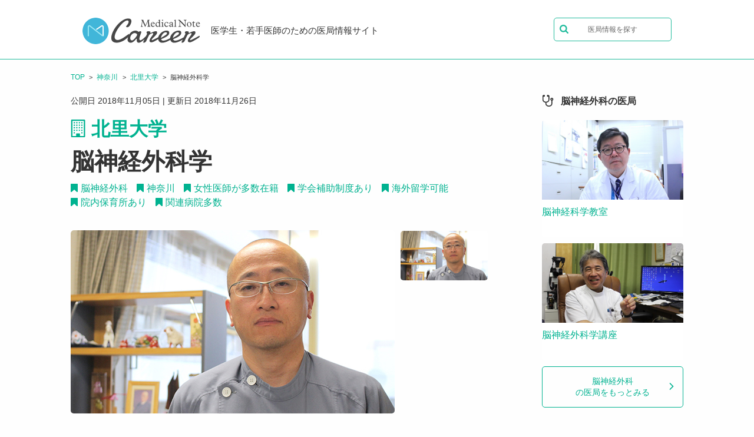

--- FILE ---
content_type: text/html; charset=utf-8
request_url: https://mn-career.jp/posts/41
body_size: 74670
content:
<!doctype html>
<html lang="ja">
<head>
  <meta charset="utf-8">
  <meta http-equiv="x-ua-compatible" content="ie=edge">
  <meta name="viewport" content="width=device-width, initial-scale=1.0">
  <title>北里大学 脳神経外科学 | Medical Note Career 医学生・若手医師のための医局情報サイト</title>

  <!-- Google Tag Manager -->
<script>(function(w,d,s,l,i){w[l]=w[l]||[];w[l].push({'gtm.start':
        new Date().getTime(),event:'gtm.js'});var f=d.getElementsByTagName(s)[0],
    j=d.createElement(s),dl=l!='dataLayer'?'&l='+l:'';j.async=true;j.src=
    'https://www.googletagmanager.com/gtm.js?id='+i+dl;f.parentNode.insertBefore(j,f);
})(window,document,'script','dataLayer','GTM-W6VDVN6');</script>
<!-- End Google Tag Manager -->


  <!-- SEO -->
  <link rel="canonical" href="" />
  <meta property="og:title" content="北里大学 脳神経外科学 | Medical Note Career 医学生・若手医師のための医局情報サイト" />
  <meta property="og:type" content="website" />
  <meta property="og:url" content="https://mn-career.jp/posts/41" />
  <meta property="og:site_name" content="北里大学 脳神経外科学 | Medical Note Career 医学生・若手医師のための医局情報サイト" />
  <meta name="twitter:card" content="summary_large_image" />
  <meta name="twitter:site" content="@">
  <meta name="twitter:title" content="北里大学 脳神経外科学 | Medical Note Career 医学生・若手医師のための医局情報サイト" />
  <meta property="og:image" content="//lithium-assets-production.s3.ap-northeast-1.amazonaws.com/uploads/post_cover_image/image/0/50/83f3600b-1c38-40ad-82ff-5a33e3546821.JPG" />
  <meta name="twitter:image" content="//lithium-assets-production.s3.ap-northeast-1.amazonaws.com/uploads/post_cover_image/image/0/50/83f3600b-1c38-40ad-82ff-5a33e3546821.JPG" />
  <meta itemprop="image" content="//lithium-assets-production.s3.ap-northeast-1.amazonaws.com/uploads/post_cover_image/image/0/50/83f3600b-1c38-40ad-82ff-5a33e3546821.JPG" />
  <meta property="og:description" content="当教室は脳神経外科を専門として、急性期の脳血管障害から悪性脳腫瘍まで、幅広い疾患を網羅しています。なかでも血管疾患と、急性期の破裂脳動脈瘤や脳血管障害に対する血管内治療には強みを持っており、私の専門である悪性脳腫瘍に関しては、神奈川県では最も多くの症例（76件：2016年）を北里大学病院で扱っています。また機能的脳外科を着実に治療している点も特徴といえます。
当教室は教室員12名と少数精鋭で北里大学病院を守っています。皆非常に真剣に日々の治療に取り組んでいることが、最大の特徴といえるでしょう。" />
  <meta name="description" content="当教室は脳神経外科を専門として、急性期の脳血管障害から悪性脳腫瘍まで、幅広い疾患を網羅しています。なかでも血管疾患と、急性期の破裂脳動脈瘤や脳血管障害に対する血管内治療には強みを持っており、私の専門である悪性脳腫瘍に関しては、神奈川県では最も多くの症例（76件：2016年）を北里大学病院で扱っています。また機能的脳外科を着実に治療している点も特徴といえます。
当教室は教室員12名と少数精鋭で北里大学病院を守っています。皆非常に真剣に日々の治療に取り組んでいることが、最大の特徴といえるでしょう。" />
  <meta name="twitter:description" content="当教室は脳神経外科を専門として、急性期の脳血管障害から悪性脳腫瘍まで、幅広い疾患を網羅しています。なかでも血管疾患と、急性期の破裂脳動脈瘤や脳血管障害に対する血管内治療には強みを持っており、私の専門である悪性脳腫瘍に関しては、神奈川県では最も多くの症例（76件：2016年）を北里大学病院で扱っています。また機能的脳外科を着実に治療している点も特徴といえます。
当教室は教室員12名と少数精鋭で北里大学病院を守っています。皆非常に真剣に日々の治療に取り組んでいることが、最大の特徴といえるでしょう。" />
  <!-- SEO -->

  <script>
  (function(i,s,o,g,r,a,m){i['GoogleAnalyticsObject']=r;i[r]=i[r]||function(){
    (i[r].q=i[r].q||[]).push(arguments)},i[r].l=1*new Date();a=s.createElement(o),
    m=s.getElementsByTagName(o)[0];a.async=1;a.src=g;m.parentNode.insertBefore(a,m)
  })(window,document,'script','https://www.google-analytics.com/analytics.js','ga');
  ga('create', 'UA-55871546-9', 'auto');
  ga('send', 'pageview');
</script>


</head>

<link rel="stylesheet" media="all" href="//lithium-assets-production.s3.ap-northeast-1.amazonaws.com/assets/media/application-07e4e9a8f9bd7ef6f5058ce7a44e57ba5cbaa520f84c07a1b6828c35498654ef.css" />

  <script src="//lithium-assets-production.s3.ap-northeast-1.amazonaws.com/assets/media/posts-map-5fb3b3aea03e4bb5e14675996992be886825cb7db8887699d488ca83b1ba9e85.js"></script>
  <script async defer src="https://maps.googleapis.com/maps/api/js?key=AIzaSyDqMlKgGUPAn0k3D-LJnz8WBzuuTlyzvB0&callback=initMap"></script>

<body>
<!-- Google Tag Manager (noscript) -->
<noscript><iframe src="https://www.googletagmanager.com/ns.html?id=GTM-W6VDVN6"
                  height="0" width="0" style="display:none;visibility:hidden"></iframe></noscript>
<!-- End Google Tag Manager (noscript) -->

<svg aria-hidden="true" style="position: absolute; width: 0; height: 0; overflow: hidden;" version="1.1" xmlns="http://www.w3.org/2000/svg" xmlns:xlink="http://www.w3.org/1999/xlink">
  <defs>

    <symbol id="icon_search" viewBox="0 0 32 32">
      <title>icon_search</title>
      <path d="M31.29 27.809l-6.595-6.595c1.466-2.091 2.343-4.689 2.343-7.492 0-0.063-0-0.127-0.001-0.19l0 0.010c0-0.015 0-0.033 0-0.051 0-1.882-0.39-3.673-1.095-5.296l0.033 0.086c-0.716-1.682-1.69-3.119-2.889-4.333l0.001 0.001c-1.21-1.2-2.648-2.172-4.243-2.847l-0.088-0.033c-1.551-0.676-3.358-1.069-5.257-1.069s-3.706 0.393-5.344 1.103l0.087-0.034c-1.667 0.716-3.091 1.687-4.294 2.881l0.001-0.001c-1.198 1.211-2.17 2.649-2.846 4.243l-0.034 0.089c-0.676 1.552-1.070 3.36-1.070 5.261s0.393 3.708 1.103 5.348l-0.034-0.087c0.71 1.68 1.682 3.115 2.881 4.325l-0.001-0.001c1.212 1.196 2.65 2.168 4.242 2.846l0.089 0.034c1.532 0.676 3.318 1.069 5.196 1.069 0.023 0 0.045-0 0.068-0h-0.003c0.049 0.001 0.106 0.001 0.163 0.001 2.808 0 5.412-0.877 7.552-2.371l-0.043 0.028 6.595 6.572c0.416 0.452 1.011 0.734 1.672 0.734 0.021 0 0.042-0 0.063-0.001l-0.003 0c0.001 0 0.003 0 0.004 0 1.358 0 2.459-1.101 2.459-2.459 0-0.676-0.273-1.288-0.714-1.733l0 0zM19.629 19.621c-1.511 1.561-3.624 2.53-5.965 2.53-0.043 0-0.087-0-0.13-0.001l0.007 0c-0.037 0.001-0.080 0.001-0.123 0.001-2.34 0-4.454-0.969-5.962-2.527l-0.002-0.002c-1.565-1.512-2.537-3.63-2.537-5.975 0-0.037 0-0.074 0.001-0.11l-0 0.006c-0-0.033-0.001-0.073-0.001-0.113 0-2.345 0.972-4.463 2.535-5.973l0.002-0.002c1.51-1.561 3.624-2.53 5.965-2.53 0.043 0 0.087 0 0.13 0.001l-0.007-0c0.037-0.001 0.080-0.001 0.123-0.001 2.34 0 4.454 0.969 5.962 2.527l0.002 0.002c1.556 1.514 2.522 3.627 2.522 5.967 0 0.043-0 0.085-0.001 0.127l0-0.006c0 0.034 0.001 0.073 0.001 0.113 0 2.339-0.966 4.453-2.52 5.965l-0.002 0.002z"></path>
    </symbol>

    <symbol id="icon-area" viewBox="0 0 21 32">
      <title>area</title>
      <path d="M18.199 3.198c-1.875-1.972-4.517-3.199-7.447-3.199-0.030 0-0.060 0-0.090 0l0.005-0c-0.002 0-0.005 0-0.008 0-2.933 0-5.58 1.226-7.456 3.194l-0.004 0.004c-1.972 1.88-3.198 4.527-3.198 7.46 0 0.003 0 0.006 0 0.009v-0c-0.004 0.095-0.006 0.207-0.006 0.319 0 1.231 0.255 2.402 0.715 3.463l-0.022-0.056 7.596 16.12c0.209 0.456 0.546 0.824 0.964 1.065l0.011 0.006c0.39 0.251 0.867 0.4 1.378 0.4 0.010 0 0.020-0 0.031-0h-0.002c0.002 0 0.004 0 0.006 0 0.519 0 1.003-0.149 1.412-0.406l-0.011 0.006c0.426-0.252 0.761-0.619 0.969-1.057l0.006-0.015 7.58-16.12c0.438-1.005 0.694-2.176 0.694-3.407 0-0.112-0.002-0.224-0.006-0.335l0 0.016c0-0.021 0-0.046 0-0.072 0-2.899-1.194-5.519-3.117-7.395l-0.002-0.002zM14.393 14.393c-0.935 0.986-2.254 1.599-3.716 1.599-0.015 0-0.029-0-0.044-0h0.002c-0.004 0-0.008 0-0.012 0-1.467 0-2.79-0.613-3.728-1.597l-0.002-0.002c-0.986-0.935-1.599-2.254-1.599-3.716 0-0.015 0-0.029 0-0.044v0.002c-0-0.013-0-0.029-0-0.044 0-1.467 0.613-2.79 1.597-3.728l0.002-0.002c0.94-0.986 2.263-1.599 3.73-1.599 0.015 0 0.031 0 0.046 0l-0.002-0c1.47 0.006 2.794 0.631 3.723 1.628l0.003 0.003c0.986 0.94 1.599 2.263 1.599 3.73 0 0.015-0 0.031-0 0.046l0-0.002c0 0.003 0 0.006 0 0.010 0 1.462-0.613 2.781-1.597 3.714l-0.002 0.002z"></path>
    </symbol>

    <symbol id="icon-arrow_left" viewBox="0 0 32 32">
      <title>arrow_left</title>
      <path d="M2.181 24.044c1.411 2.43 3.377 4.396 5.733 5.767l0.075 0.040c2.26 1.351 4.984 2.15 7.896 2.15 0.046 0 0.093-0 0.139-0.001l-0.007 0c0.039 0 0.086 0.001 0.132 0.001 2.911 0 5.636-0.799 7.967-2.189l-0.071 0.039c2.43-1.411 4.396-3.377 5.767-5.733l0.040-0.075c1.351-2.26 2.15-4.984 2.15-7.896 0-0.046-0-0.093-0.001-0.139l0 0.007c0-0.039 0.001-0.086 0.001-0.132 0-2.911-0.799-5.636-2.189-7.967l0.039 0.071c-1.411-2.43-3.377-4.396-5.733-5.767l-0.075-0.040c-2.26-1.351-4.984-2.15-7.896-2.15-0.046 0-0.093 0-0.139 0.001l0.007-0c-0.039-0-0.086-0.001-0.132-0.001-2.911 0-5.636 0.799-7.967 2.189l0.071-0.039c-2.43 1.411-4.396 3.377-5.767 5.733l-0.040 0.075c-1.351 2.26-2.15 4.984-2.15 7.896 0 0.046 0 0.093 0.001 0.139l-0-0.007c-0 0.039-0.001 0.086-0.001 0.132 0 2.911 0.799 5.636 2.189 7.967l-0.039-0.071zM5.626 15.164l1.9-1.883 7.53-7.637c0.231-0.231 0.551-0.374 0.903-0.374 0.013 0 0.027 0 0.040 0.001l-0.002-0c0.007-0 0.015-0 0.024-0 0.357 0 0.681 0.142 0.918 0.373l-0-0 1.883 1.9c0.241 0.23 0.391 0.554 0.391 0.913 0 0.010-0 0.020-0 0.030l0-0.001c0 0.004 0 0.009 0 0.014 0 0.363-0.15 0.692-0.391 0.927l-3.925 3.925h10.443c0.736 0 1.332 0.596 1.332 1.332v0 2.664c0 0.736-0.596 1.332-1.332 1.332v0h-10.443l3.925 3.925c0.231 0.237 0.373 0.56 0.373 0.917 0 0.008-0 0.017-0 0.025l0-0.001c0 0.011 0.001 0.025 0.001 0.038 0 0.353-0.143 0.672-0.374 0.903l0-0-1.883 1.9c-0.223 0.18-0.509 0.288-0.821 0.288-0.036 0-0.072-0.001-0.107-0.004l0.005 0c-0.011 0-0.025 0.001-0.038 0.001-0.353 0-0.672-0.143-0.903-0.374l0 0-7.53-7.548-1.9-1.883c-0.232-0.245-0.375-0.576-0.375-0.941s0.143-0.697 0.376-0.942l-0.001 0.001z"></path>
    </symbol>
    <symbol id="icon-arrow_right" viewBox="0 0 32 32">
      <title>arrow_right</title>
      <path d="M29.797 7.951c-1.41-2.428-3.375-4.393-5.728-5.763l-0.075-0.040c-2.258-1.35-4.981-2.148-7.89-2.148-0.046 0-0.093 0-0.139 0.001l0.007-0c-0.039-0-0.086-0.001-0.132-0.001-2.909 0-5.632 0.798-7.961 2.187l0.071-0.039c-2.428 1.41-4.393 3.375-5.763 5.728l-0.040 0.075c-1.35 2.258-2.148 4.981-2.148 7.89 0 0.046 0 0.093 0.001 0.139l-0-0.007c-0 0.039-0.001 0.086-0.001 0.132 0 2.909 0.798 5.632 2.187 7.961l-0.039-0.071c1.41 2.428 3.375 4.393 5.728 5.763l0.075 0.040c2.258 1.35 4.981 2.148 7.89 2.148 0.046 0 0.093-0 0.139-0.001l-0.007 0c0.039 0 0.086 0.001 0.132 0.001 2.909 0 5.632-0.798 7.961-2.187l-0.071 0.039c2.428-1.41 4.393-3.375 5.763-5.728l0.040-0.075c1.35-2.258 2.148-4.981 2.148-7.89 0-0.046-0-0.093-0.001-0.139l0 0.007c0-0.039 0.001-0.086 0.001-0.132 0-2.909-0.798-5.632-2.187-7.961l0.039 0.071zM26.354 16.824l-1.899 1.881-7.525 7.631c-0.231 0.231-0.55 0.373-0.903 0.373-0.013 0-0.027-0-0.040-0.001l0.002 0c-0.007 0-0.015 0-0.024 0-0.357 0-0.68-0.142-0.917-0.373l0 0-1.881-1.899c-0.241-0.23-0.391-0.554-0.391-0.912 0-0.010 0-0.020 0-0.030l-0 0.001c-0-0.004-0-0.009-0-0.014 0-0.363 0.149-0.692 0.39-0.927l3.922-3.922h-10.435c-0.735 0-1.331-0.596-1.331-1.331v0-2.662c0-0.735 0.596-1.331 1.331-1.331v0h10.435l-3.922-3.922c-0.231-0.236-0.373-0.56-0.373-0.917 0-0.008 0-0.017 0-0.025l-0 0.001c-0-0.011-0.001-0.025-0.001-0.038 0-0.352 0.143-0.671 0.373-0.903l-0 0 1.881-1.899c0.223-0.179 0.509-0.288 0.821-0.288 0.036 0 0.072 0.001 0.107 0.004l-0.005-0c0.011-0 0.025-0.001 0.038-0.001 0.352 0 0.671 0.143 0.903 0.373l-0-0 7.525 7.542 1.899 1.881c0.232 0.244 0.375 0.576 0.375 0.941s-0.143 0.696-0.376 0.941l0.001-0.001z"></path>
    </symbol>

    <symbol id="icon-arrow_link" viewBox="0 0 18 32">
      <title>arrow_link</title>
      <path d="M17.945 15.263l-14.623-14.939c-0.183-0.196-0.438-0.319-0.722-0.323h-0.001c-0.284 0.009-0.538 0.131-0.723 0.323l-0 0-1.559 1.593c-0.188 0.189-0.307 0.449-0.316 0.737l-0 0.002c0.004 0.291 0.125 0.552 0.316 0.738l0 0 12.317 12.607-12.317 12.584c-0.188 0.189-0.307 0.449-0.316 0.737l-0 0.002c0.011 0.275 0.131 0.52 0.316 0.692l0.001 0.001 1.559 1.616c0.185 0.192 0.439 0.314 0.722 0.323l0.002 0c0.285-0.004 0.541-0.127 0.723-0.323l0-0 14.623-14.893c0.192-0.186 0.312-0.448 0.312-0.739s-0.12-0.553-0.311-0.738l-0-0z"></path>
    </symbol>

    <symbol id="icon-medical" viewBox="0 0 29 32">
      <title>medical</title>
      <path d="M28.209 9.184c-0.695-0.722-1.67-1.171-2.75-1.171-0.031 0-0.061 0-0.091 0.001l0.005-0c-0.005-0-0.010-0-0.016-0-2.204 0-3.991 1.787-3.991 3.991 0 0.006 0 0.011 0 0.017v-0.001c-0 0.011-0 0.024-0 0.037 0 0.856 0.283 1.645 0.761 2.281l-0.007-0.010c0.476 0.667 1.131 1.177 1.895 1.465l0.028 0.009v8.238c-0.013 1.552-0.775 2.924-1.942 3.773l-0.014 0.009c-1.245 1-2.845 1.604-4.586 1.604-0.050 0-0.1-0-0.15-0.002l0.007 0c-0.039 0.001-0.086 0.001-0.132 0.001-1.739 0-3.337-0.605-4.594-1.615l0.014 0.011c-1.18-0.859-1.942-2.23-1.955-3.78v-2.759c2.24-0.23 4.216-1.208 5.707-2.678l-0.001 0.001c1.421-1.303 2.308-3.167 2.308-5.239 0-0.006 0-0.013-0-0.019v0.001-10.675c-0.009-0.74-0.606-1.337-1.346-1.346h-0.337c-0.245-0.403-0.581-0.729-0.98-0.955l-0.013-0.007c-0.381-0.228-0.839-0.365-1.329-0.369h-0.001c-0.010-0-0.023-0-0.035-0-0.723 0-1.376 0.301-1.84 0.785l-0.001 0.001c-0.494 0.466-0.802 1.125-0.802 1.856 0 0.013 0 0.025 0 0.038l-0-0.002c-0 0.012-0 0.026-0 0.040 0 0.724 0.308 1.377 0.8 1.833l0.002 0.001c0.465 0.485 1.117 0.786 1.841 0.786 0.018 0 0.036-0 0.053-0.001l-0.003 0c0.486-0.002 0.939-0.139 1.326-0.375l-0.011 0.006v8.383c-0.013 1.552-0.775 2.924-1.942 3.773l-0.014 0.009c-1.247 1-2.849 1.604-4.591 1.604-0.048 0-0.096-0-0.144-0.001l0.007 0c-0.038 0.001-0.082 0.001-0.127 0.001-1.741 0-3.34-0.605-4.6-1.615l0.014 0.011c-1.18-0.859-1.942-2.23-1.955-3.78v-8.385c0.375 0.231 0.829 0.369 1.316 0.369 0.005 0 0.010 0 0.015-0h-0.001c0.013 0 0.029 0 0.044 0 0.725 0 1.38-0.301 1.847-0.785l0.001-0.001c0.485-0.467 0.786-1.122 0.786-1.847 0-0.010-0-0.020-0-0.030v0.002c0-0.009 0-0.020 0-0.031 0-0.729-0.301-1.389-0.785-1.86l-0.001-0.001c-0.467-0.485-1.122-0.786-1.847-0.786-0.015 0-0.031 0-0.046 0l0.002-0c-0.502 0.003-0.971 0.139-1.375 0.376l0.013-0.007c-0.433 0.244-0.785 0.586-1.035 0.997l-0.007 0.012-0.272-0.048c-0.365 0.002-0.695 0.156-0.929 0.4l-0 0c-0.247 0.232-0.401 0.56-0.401 0.924 0 0.007 0 0.015 0 0.022v-0.001 10.675c0 0.003 0 0.008 0 0.012 0 2.071 0.88 3.936 2.287 5.241l0.005 0.004c1.5 1.462 3.479 2.439 5.68 2.673l0.042 0.004v2.757c0 0.004 0 0.009 0 0.014 0 2.283 1.065 4.317 2.726 5.632l0.015 0.011c1.704 1.466 3.938 2.359 6.38 2.359 0.078 0 0.157-0.001 0.235-0.003l-0.012 0c0.085 0.003 0.184 0.004 0.284 0.004 2.449 0 4.689-0.893 6.413-2.371l-0.013 0.011c1.638-1.327 2.677-3.339 2.677-5.593 0-0.023-0-0.046-0-0.069l0 0.003v-8.238c0.79-0.302 1.444-0.812 1.915-1.462l0.008-0.012c0.461-0.62 0.738-1.4 0.738-2.244 0-0.022-0-0.045-0.001-0.067l0 0.003c0.001-0.024 0.001-0.052 0.001-0.080 0-1.082-0.449-2.059-1.17-2.756l-0.001-0.001zM26.318 12.967c-0.238 0.238-0.566 0.385-0.929 0.385-0.006 0-0.012-0-0.017-0h0.001c-0.735 0-1.33-0.596-1.33-1.33s0.596-1.33 1.33-1.33v0c0.005-0 0.011-0 0.016-0 0.363 0 0.691 0.147 0.929 0.385v0c0.248 0.239 0.402 0.575 0.402 0.946s-0.154 0.706-0.401 0.945l-0 0z"></path>
    </symbol>

    <symbol id="icon-new" viewBox="0 0 30 32">
      <title>new</title>
      <path d="M24.586 18.043c-1.093-2.605-1.728-5.633-1.728-8.809 0-0.035 0-0.071 0-0.106l-0 0.005c0.004-0.087 0.007-0.189 0.007-0.291 0-1.696-0.66-3.238-1.737-4.383l0.003 0.003c-1.234-1.179-2.867-1.951-4.676-2.094l-0.027-0.002c0.090-0.192 0.143-0.418 0.144-0.655v-0c-0.004-0.488-0.226-0.923-0.573-1.214l-0.002-0.002c-0.309-0.308-0.736-0.499-1.208-0.499s-0.898 0.191-1.208 0.499l0-0c-0.316 0.293-0.512 0.71-0.512 1.173 0 0.015 0 0.030 0.001 0.044l-0-0.002c0.001 0.238 0.054 0.463 0.148 0.666l-0.004-0.010c-1.812 0.16-3.42 0.929-4.642 2.098l0.003-0.003c-1.065 1.14-1.719 2.675-1.719 4.364 0 0.108 0.003 0.215 0.008 0.322l-0.001-0.015c0 0.017 0 0.038 0 0.058 0 3.192-0.641 6.234-1.801 9.005l0.057-0.154c-1.152 2.826-2.897 5.202-5.093 7.065l-0.026 0.022c-0 0.004-0 0.009-0 0.014 0 0.622 0.257 1.184 0.671 1.585l0.001 0.001c0.407 0.415 0.973 0.672 1.599 0.672 0 0 0 0 0 0h7.998c-0 0.010-0 0.021-0 0.032 0 2.518 2.041 4.559 4.559 4.559 0.011 0 0.023-0 0.034-0h-0.002c0 0 0 0 0 0 2.518 0 4.559-2.041 4.559-4.559 0-0.006 0-0.011-0-0.017v0.001h7.998c0 0 0 0 0 0 0.626 0 1.192-0.257 1.599-0.671l0-0c0.415-0.402 0.672-0.964 0.672-1.586 0-0.005 0-0.010-0-0.015v0.001c-2.217-1.889-3.957-4.272-5.059-6.981l-0.044-0.121zM14.86 30.568c-1.767 0-3.199-1.432-3.199-3.199v0c0-0.159 0.129-0.288 0.288-0.288s0.288 0.129 0.288 0.288v0c-0 0.005-0 0.010-0 0.016 0 1.413 1.146 2.559 2.559 2.559 0.006 0 0.011-0 0.017-0h-0.001c0.176 0 0.272 0.096 0.272 0.288s-0.048 0.336-0.224 0.336z"></path>
    </symbol>

    <symbol id="icon-posts" viewBox="0 0 27 32">
      <title>posts</title>
      <path d="M26.685 1.063c-0.283-0.39-0.663-0.693-1.106-0.876l-0.017-0.006c-0.273-0.114-0.59-0.18-0.922-0.18-0 0-0 0-0 0h-22.194c-0 0-0 0-0 0-0.332 0-0.649 0.066-0.938 0.186l0.016-0.006c-0.456 0.184-0.832 0.488-1.097 0.874l-0.005 0.008c-0.263 0.352-0.421 0.796-0.421 1.277 0 0.009 0 0.019 0 0.028v-0.001 27.287c-0 0.008-0 0.017-0 0.027 0 0.481 0.158 0.925 0.425 1.282l-0.004-0.006c0.265 0.399 0.643 0.705 1.087 0.877l0.016 0.005c0.273 0.114 0.59 0.18 0.922 0.18 0 0 0 0 0 0v0c0.003 0 0.006 0 0.009 0 0.681 0 1.299-0.267 1.756-0.703l-0.001 0.001 9.343-8.962 9.323 8.962c0.448 0.422 1.053 0.682 1.719 0.682 0.016 0 0.032-0 0.048-0l-0.002 0c0.006 0 0.014 0 0.022 0 0.323 0 0.633-0.059 0.918-0.166l-0.018 0.006c0.463-0.183 0.845-0.487 1.118-0.874l0.005-0.008c0.251-0.362 0.401-0.81 0.401-1.293 0-0.004 0-0.007-0-0.011v0.001-27.287c0-0.003 0-0.006 0-0.010 0-0.483-0.15-0.931-0.406-1.301l0.005 0.008z"></path>
    </symbol>

    <symbol id="icon-related" viewBox="0 0 25 32">
      <title>related</title>
      <path d="M24.824 0.343c-0.203-0.21-0.486-0.341-0.8-0.343h-22.88c-0.004-0-0.008-0-0.013-0-0.311 0-0.591 0.132-0.787 0.343l-0.001 0.001c-0.211 0.197-0.343 0.477-0.343 0.788 0 0.005 0 0.009 0 0.014v-0.001 29.743c-0 0.004-0 0.009-0 0.013 0 0.311 0.132 0.591 0.343 0.787l0.001 0.001c0.197 0.211 0.477 0.343 0.788 0.343 0.005 0 0.009-0 0.014-0h22.879c0.314-0.002 0.598-0.133 0.8-0.343l0-0c0.211-0.197 0.343-0.477 0.343-0.788 0-0.005-0-0.009-0-0.014v0.001-29.743c0-0.004 0-0.008 0-0.013 0-0.311-0.132-0.591-0.343-0.787l-0.001-0.001zM22.879 29.743h-6.864v-4.004c0-0.007 0-0.015 0-0.023 0-0.303-0.246-0.549-0.549-0.549-0.008 0-0.016 0-0.025 0.001l0.001-0h-5.72c-0.007-0-0.015-0-0.023-0-0.303 0-0.549 0.246-0.549 0.549 0 0.008 0 0.016 0.001 0.025l-0-0.001v4.004h-6.864v-27.455h20.591z"></path>
      <path d="M5.148 25.167h1.144c0.007 0 0.015 0 0.024 0 0.152 0 0.289-0.061 0.388-0.161v0c0.095-0.11 0.155-0.254 0.16-0.411l0-0.001v-1.144c-0.005-0.158-0.065-0.302-0.161-0.413l0.001 0.001c-0.099-0.099-0.237-0.161-0.388-0.161-0.008 0-0.017 0-0.025 0.001l0.001-0h-1.144c-0.007-0-0.015-0-0.023-0-0.303 0-0.549 0.246-0.549 0.549 0 0.008 0 0.016 0.001 0.025l-0-0.001v1.144c-0 0.007-0 0.015-0 0.023 0 0.303 0.246 0.549 0.549 0.549 0.008 0 0.016-0 0.025-0.001l-0.001 0z"></path>
      <path d="M5.148 20.591h1.144c0.007 0 0.015 0 0.024 0 0.152 0 0.289-0.061 0.388-0.161v0c0.095-0.11 0.155-0.254 0.16-0.411l0-0.001v-1.144c-0.005-0.158-0.065-0.302-0.161-0.413l0.001 0.001c-0.099-0.099-0.237-0.161-0.388-0.161-0.008 0-0.017 0-0.025 0.001l0.001-0h-1.144c-0.007-0-0.015-0-0.023-0-0.303 0-0.549 0.246-0.549 0.549 0 0.008 0 0.016 0.001 0.025l-0-0.001v1.144c-0 0.007-0 0.015-0 0.023 0 0.303 0.246 0.549 0.549 0.549 0.008 0 0.016-0 0.025-0.001l-0.001 0z"></path>
      <path d="M9.724 20.591h1.144c0.007 0 0.015 0 0.024 0 0.152 0 0.289-0.061 0.388-0.161v0c0.095-0.11 0.155-0.254 0.16-0.411l0-0.001v-1.144c-0.005-0.158-0.065-0.302-0.161-0.413l0.001 0.001c-0.099-0.099-0.237-0.161-0.388-0.161-0.008 0-0.017 0-0.025 0.001l0.001-0h-1.144c-0.007-0-0.015-0-0.023-0-0.303 0-0.549 0.246-0.549 0.549 0 0.008 0 0.016 0.001 0.025l-0-0.001v1.144c-0 0.007-0.001 0.015-0.001 0.023 0 0.303 0.246 0.549 0.549 0.549 0.008 0 0.016-0 0.025-0.001l-0.001 0z"></path>
      <path d="M5.148 16.016h1.144c0.007 0 0.015 0 0.024 0 0.152 0 0.289-0.061 0.388-0.161v0c0.095-0.11 0.155-0.254 0.16-0.411l0-0.001v-1.144c-0.005-0.158-0.065-0.302-0.161-0.413l0.001 0.001c-0.099-0.099-0.237-0.161-0.388-0.161-0.008 0-0.017 0-0.025 0.001l0.001-0h-1.144c-0.007-0-0.015-0.001-0.023-0.001-0.303 0-0.549 0.246-0.549 0.549 0 0.008 0 0.016 0.001 0.025l-0-0.001v1.144c-0 0.007-0 0.015-0 0.023 0 0.303 0.246 0.549 0.549 0.549 0.008 0 0.016-0 0.025-0.001l-0.001 0z"></path>
      <path d="M18.876 25.167h1.144c0.007 0 0.015 0 0.023 0 0.303 0 0.549-0.246 0.549-0.549 0-0.008-0-0.016-0.001-0.025l0 0.001v-1.144c0-0.007 0-0.015 0-0.023 0-0.303-0.246-0.549-0.549-0.549-0.008 0-0.016 0-0.025 0.001l0.001-0h-1.144c-0.007-0-0.015-0-0.023-0-0.303 0-0.549 0.246-0.549 0.549 0 0.008 0 0.016 0.001 0.025l-0-0.001v1.144c-0 0.007-0 0.015-0 0.023 0 0.303 0.246 0.549 0.549 0.549 0.008 0 0.016-0 0.025-0.001l-0.001 0z"></path>
      <path d="M14.3 20.591h1.144c0.007 0 0.015 0 0.023 0 0.303 0 0.549-0.246 0.549-0.549 0-0.008-0-0.016-0.001-0.025l0 0.001v-1.144c0-0.007 0-0.015 0-0.023 0-0.303-0.246-0.549-0.549-0.549-0.008 0-0.016 0-0.025 0.001l0.001-0h-1.144c-0.007-0-0.015-0-0.024-0-0.152 0-0.289 0.061-0.388 0.161v0c-0.095 0.11-0.155 0.254-0.16 0.411l-0 0.001v1.144c-0 0.007-0.001 0.015-0.001 0.023 0 0.303 0.246 0.549 0.549 0.549 0.008 0 0.016-0 0.025-0.001l-0.001 0z"></path>
      <path d="M9.724 16.016h1.144c0.007 0 0.015 0 0.024 0 0.152 0 0.289-0.061 0.388-0.161v0c0.095-0.11 0.155-0.254 0.16-0.411l0-0.001v-1.144c-0.005-0.158-0.065-0.302-0.161-0.413l0.001 0.001c-0.099-0.099-0.237-0.161-0.388-0.161-0.008 0-0.017 0-0.025 0.001l0.001-0h-1.144c-0.007-0-0.015-0.001-0.023-0.001-0.303 0-0.549 0.246-0.549 0.549 0 0.008 0 0.016 0.001 0.025l-0-0.001v1.144c-0 0.007-0.001 0.015-0.001 0.023 0 0.303 0.246 0.549 0.549 0.549 0.008 0 0.016-0 0.025-0.001l-0.001 0z"></path>
      <path d="M5.148 11.44h1.144c0.007 0 0.015 0.001 0.024 0.001 0.152 0 0.289-0.061 0.388-0.161v0c0.095-0.11 0.155-0.254 0.16-0.411l0-0.001v-1.144c-0.005-0.158-0.065-0.302-0.161-0.413l0.001 0.001c-0.099-0.099-0.237-0.161-0.388-0.161-0.008 0-0.017 0-0.025 0.001l0.001-0h-1.144c-0.007-0-0.015-0.001-0.023-0.001-0.303 0-0.549 0.246-0.549 0.549 0 0.008 0 0.016 0.001 0.025l-0-0.001v1.144c-0 0.007-0 0.015-0 0.023 0 0.303 0.246 0.549 0.549 0.549 0.008 0 0.016-0 0.025-0.001l-0.001 0z"></path>
      <path d="M18.876 20.591h1.144c0.007 0 0.015 0 0.023 0 0.303 0 0.549-0.246 0.549-0.549 0-0.008-0-0.016-0.001-0.025l0 0.001v-1.144c0-0.007 0-0.015 0-0.023 0-0.303-0.246-0.549-0.549-0.549-0.008 0-0.016 0-0.025 0.001l0.001-0h-1.144c-0.007-0-0.015-0-0.023-0-0.303 0-0.549 0.246-0.549 0.549 0 0.008 0 0.016 0.001 0.025l-0-0.001v1.144c-0 0.007-0 0.015-0 0.023 0 0.303 0.246 0.549 0.549 0.549 0.008 0 0.016-0 0.025-0.001l-0.001 0z"></path>
      <path d="M14.3 16.016h1.144c0.007 0 0.015 0 0.023 0 0.303 0 0.549-0.246 0.549-0.549 0-0.008-0-0.016-0.001-0.025l0 0.001v-1.144c0-0.007 0-0.015 0-0.023 0-0.303-0.246-0.549-0.549-0.549-0.008 0-0.016 0-0.025 0.001l0.001-0h-1.144c-0.007-0-0.015-0.001-0.024-0.001-0.152 0-0.289 0.061-0.388 0.161v0c-0.095 0.11-0.155 0.254-0.16 0.411l-0 0.001v1.144c-0 0.007-0.001 0.015-0.001 0.023 0 0.303 0.246 0.549 0.549 0.549 0.008 0 0.016-0 0.025-0.001l-0.001 0z"></path>
      <path d="M9.724 11.44h1.144c0.007 0 0.015 0.001 0.024 0.001 0.152 0 0.289-0.061 0.388-0.161v0c0.095-0.11 0.155-0.254 0.16-0.411l0-0.001v-1.144c-0.005-0.158-0.065-0.302-0.161-0.413l0.001 0.001c-0.099-0.099-0.237-0.161-0.388-0.161-0.008 0-0.017 0-0.025 0.001l0.001-0h-1.144c-0.007-0-0.015-0.001-0.023-0.001-0.303 0-0.549 0.246-0.549 0.549 0 0.008 0 0.016 0.001 0.025l-0-0.001v1.144c-0 0.007-0.001 0.015-0.001 0.023 0 0.303 0.246 0.549 0.549 0.549 0.008 0 0.016-0 0.025-0.001l-0.001 0z"></path>
      <path d="M5.148 6.864h1.144c0.007 0 0.015 0 0.024 0 0.152 0 0.289-0.061 0.388-0.161v0c0.095-0.11 0.155-0.254 0.16-0.411l0-0.001v-1.144c-0.005-0.158-0.065-0.302-0.161-0.413l0.001 0.001c-0.099-0.099-0.237-0.161-0.388-0.161-0.008 0-0.017 0-0.025 0.001l0.001-0h-1.144c-0.007-0-0.015-0-0.023-0-0.303 0-0.549 0.246-0.549 0.549 0 0.008 0 0.016 0.001 0.025l-0-0.001v1.144c-0 0.007-0 0.015-0 0.023 0 0.303 0.246 0.549 0.549 0.549 0.008 0 0.016-0 0.025-0.001l-0.001 0z"></path>
      <path d="M18.876 16.016h1.144c0.007 0 0.015 0 0.023 0 0.303 0 0.549-0.246 0.549-0.549 0-0.008-0-0.016-0.001-0.025l0 0.001v-1.144c0-0.007 0-0.015 0-0.023 0-0.303-0.246-0.549-0.549-0.549-0.008 0-0.016 0-0.025 0.001l0.001-0h-1.144c-0.007-0-0.015-0.001-0.023-0.001-0.303 0-0.549 0.246-0.549 0.549 0 0.008 0 0.016 0.001 0.025l-0-0.001v1.144c-0 0.007-0 0.015-0 0.023 0 0.303 0.246 0.549 0.549 0.549 0.008 0 0.016-0 0.025-0.001l-0.001 0z"></path>
      <path d="M14.3 11.44h1.144c0.007 0 0.015 0.001 0.023 0.001 0.303 0 0.549-0.246 0.549-0.549 0-0.008-0-0.016-0.001-0.025l0 0.001v-1.144c0-0.007 0-0.015 0-0.023 0-0.303-0.246-0.549-0.549-0.549-0.008 0-0.016 0-0.025 0.001l0.001-0h-1.144c-0.007-0-0.015-0.001-0.024-0.001-0.152 0-0.289 0.061-0.388 0.161v0c-0.095 0.11-0.155 0.254-0.16 0.411l-0 0.001v1.144c-0 0.007-0.001 0.015-0.001 0.023 0 0.303 0.246 0.549 0.549 0.549 0.008 0 0.016-0 0.025-0.001l-0.001 0z"></path>
      <path d="M9.724 6.864h1.144c0.007 0 0.015 0 0.024 0 0.152 0 0.289-0.061 0.388-0.161v0c0.095-0.11 0.155-0.254 0.16-0.411l0-0.001v-1.144c-0.005-0.158-0.065-0.302-0.161-0.413l0.001 0.001c-0.099-0.099-0.237-0.161-0.388-0.161-0.008 0-0.017 0-0.025 0.001l0.001-0h-1.144c-0.007-0-0.015-0-0.023-0-0.303 0-0.549 0.246-0.549 0.549 0 0.008 0 0.016 0.001 0.025l-0-0.001v1.144c-0 0.007-0.001 0.015-0.001 0.023 0 0.303 0.246 0.549 0.549 0.549 0.008 0 0.016-0 0.025-0.001l-0.001 0z"></path>
      <path d="M18.876 11.44h1.144c0.007 0 0.015 0.001 0.023 0.001 0.303 0 0.549-0.246 0.549-0.549 0-0.008-0-0.016-0.001-0.025l0 0.001v-1.144c0-0.007 0-0.015 0-0.023 0-0.303-0.246-0.549-0.549-0.549-0.008 0-0.016 0-0.025 0.001l0.001-0h-1.144c-0.007-0-0.015-0.001-0.023-0.001-0.303 0-0.549 0.246-0.549 0.549 0 0.008 0 0.016 0.001 0.025l-0-0.001v1.144c-0 0.007-0 0.015-0 0.023 0 0.303 0.246 0.549 0.549 0.549 0.008 0 0.016-0 0.025-0.001l-0.001 0z"></path>
      <path d="M14.3 6.864h1.144c0.007 0 0.015 0 0.023 0 0.303 0 0.549-0.246 0.549-0.549 0-0.008-0-0.016-0.001-0.025l0 0.001v-1.144c0-0.007 0-0.015 0-0.023 0-0.303-0.246-0.549-0.549-0.549-0.008 0-0.016 0-0.025 0.001l0.001-0h-1.144c-0.007-0-0.015-0-0.024-0-0.152 0-0.289 0.061-0.388 0.161v0c-0.095 0.11-0.155 0.254-0.16 0.411l-0 0.001v1.144c-0 0.007-0.001 0.015-0.001 0.023 0 0.303 0.246 0.549 0.549 0.549 0.008 0 0.016-0 0.025-0.001l-0.001 0z"></path>
      <path d="M18.876 6.864h1.144c0.007 0 0.015 0 0.023 0 0.303 0 0.549-0.246 0.549-0.549 0-0.008-0-0.016-0.001-0.025l0 0.001v-1.144c0-0.007 0-0.015 0-0.023 0-0.303-0.246-0.549-0.549-0.549-0.008 0-0.016 0-0.025 0.001l0.001-0h-1.144c-0.007-0-0.015-0-0.023-0-0.303 0-0.549 0.246-0.549 0.549 0 0.008 0 0.016 0.001 0.025l-0-0.001v1.144c-0 0.007-0 0.015-0 0.023 0 0.303 0.246 0.549 0.549 0.549 0.008 0 0.016-0 0.025-0.001l-0.001 0z"></path>
    </symbol>

    <symbol id="icon-book" viewBox="0 0 35 32">
      <title>book</title>
      <path d="M34.155 7.292c-0.308-0.398-0.713-0.705-1.181-0.889l-0.019-0.006c0.005 0.073 0.008 0.157 0.008 0.243 0 0.344-0.049 0.676-0.141 0.99l0.006-0.025-6.253 20.567c-0.126 0.371-0.385 0.668-0.719 0.841l-0.008 0.004c-0.335 0.204-0.74 0.326-1.174 0.33h-19.225c-1.69 0-2.67-0.49-3-1.462-0.072-0.129-0.114-0.284-0.114-0.448s0.042-0.318 0.116-0.453l-0.002 0.005c0.168-0.195 0.416-0.318 0.693-0.318 0.036 0 0.071 0.002 0.106 0.006l-0.004-0h18.117c0.125 0.014 0.269 0.023 0.415 0.023 0.851 0 1.638-0.278 2.274-0.748l-0.010 0.007c0.698-0.901 1.217-1.976 1.485-3.148l0.011-0.055 5.729-18.877c0.107-0.296 0.169-0.638 0.169-0.994 0-0.643-0.203-1.24-0.547-1.728l0.006 0.009c-0.505-0.711-1.325-1.17-2.253-1.17-0.052 0-0.103 0.001-0.154 0.004l0.007-0h-15.818c-0.403 0.028-0.778 0.094-1.138 0.195l0.039-0.009v-0.059c-0.29-0.076-0.625-0.122-0.969-0.127l-0.003-0c-0.282 0.005-0.542 0.096-0.756 0.248l0.004-0.003c-0.215 0.138-0.399 0.3-0.555 0.486l-0.003 0.004c-0.154 0.193-0.289 0.413-0.397 0.647l-0.008 0.020c-0.135 0.27-0.245 0.524-0.338 0.752s-0.194 0.473-0.313 0.735c-0.112 0.249-0.225 0.457-0.351 0.655l0.013-0.022-0.355 0.431-0.38 0.482c-0.078 0.109-0.142 0.235-0.183 0.371l-0.002 0.009c-0.006 0.049-0.009 0.105-0.009 0.162 0 0.138 0.019 0.271 0.053 0.398l-0.002-0.011c0.048 0.157 0.076 0.338 0.076 0.526 0 0.008-0 0.017-0 0.025v-0.001c-0.119 0.754-0.32 1.43-0.596 2.066l0.021-0.055c-0.24 0.673-0.525 1.253-0.867 1.794l0.022-0.037c-0.059 0.068-0.211 0.228-0.456 0.465-0.2 0.172-0.358 0.387-0.461 0.631l-0.004 0.011c-0.028 0.087-0.044 0.187-0.044 0.292s0.016 0.204 0.046 0.299l-0.002-0.007c0.034 0.161 0.054 0.347 0.054 0.537 0 0.046-0.001 0.092-0.003 0.137l0-0.006c-0.138 0.704-0.34 1.326-0.605 1.914l0.022-0.055c-0.262 0.745-0.547 1.375-0.879 1.977l0.034-0.067c-0.112 0.182-0.229 0.339-0.358 0.485l0.003-0.004c-0.15 0.164-0.27 0.358-0.351 0.571l-0.004 0.012c-0.014 0.088-0.021 0.189-0.021 0.292s0.008 0.204 0.023 0.303l-0.001-0.011c0.020 0.094 0.031 0.202 0.031 0.313s-0.011 0.219-0.033 0.323l0.002-0.010c-0.166 0.732-0.381 1.369-0.652 1.977l0.027-0.067c-0.3 0.742-0.614 1.367-0.973 1.963l0.035-0.062c-0.108 0.186-0.22 0.346-0.343 0.497l0.005-0.007c-0.144 0.186-0.262 0.355-0.346 0.49-0.075 0.127-0.133 0.274-0.167 0.43l-0.002 0.010c-0 0.008-0 0.017-0 0.027 0 0.136 0.025 0.266 0.070 0.386l-0.003-0.008c0.039 0.112 0.061 0.241 0.061 0.376 0 0.025-0.001 0.050-0.002 0.075l0-0.003c0 0.194 0 0.448-0.085 0.769s-0.059 0.507-0.059 0.566c-0.152 0.393-0.24 0.847-0.24 1.322s0.088 0.93 0.249 1.348l-0.009-0.026c0.421 1.122 1.137 2.053 2.054 2.726l0.017 0.012c0.841 0.676 1.916 1.093 3.088 1.115l0.005 0h19.257c0.963-0.014 1.845-0.352 2.543-0.911l-0.008 0.006c0.749-0.549 1.309-1.317 1.589-2.208l0.008-0.031 5.729-18.877c0.109-0.295 0.172-0.637 0.172-0.993 0-0.635-0.2-1.223-0.542-1.704l0.006 0.009zM11.991 7.292l0.439-1.335c0.061-0.192 0.18-0.352 0.335-0.463l0.003-0.002c0.143-0.123 0.328-0.199 0.531-0.203h12.676c0.011-0.001 0.024-0.002 0.038-0.002 0.159 0 0.3 0.080 0.384 0.203l0.001 0.002c0.047 0.079 0.075 0.175 0.075 0.277 0 0.067-0.012 0.132-0.034 0.191l0.001-0.004-0.439 1.335c-0.065 0.192-0.186 0.352-0.344 0.463l-0.003 0.002c-0.143 0.123-0.328 0.199-0.531 0.203h-12.676c-0.011 0.001-0.025 0.002-0.038 0.002-0.157 0-0.295-0.081-0.375-0.203l-0.001-0.002c-0.043-0.074-0.069-0.163-0.069-0.258 0-0.059 0.010-0.115 0.028-0.168l-0.001 0.004zM10.3 12.624l0.439-1.335c0.065-0.192 0.186-0.352 0.344-0.463l0.003-0.002c0.143-0.123 0.328-0.199 0.531-0.203h12.676c0.011-0.001 0.025-0.002 0.038-0.002 0.157 0 0.295 0.081 0.375 0.203l0.001 0.002c0.049 0.078 0.079 0.172 0.079 0.274 0 0.069-0.013 0.134-0.038 0.194l0.001-0.003-0.49 1.386c-0.064 0.194-0.181 0.355-0.336 0.471l-0.002 0.002c-0.146 0.115-0.33 0.187-0.531 0.194l-0.002 0h-12.675c-0.012 0.001-0.025 0.002-0.039 0.002-0.157 0-0.296-0.077-0.383-0.195l-0.001-0.001c-0.044-0.079-0.070-0.173-0.070-0.273 0-0.072 0.013-0.141 0.038-0.204l-0.001 0.004z"></path>
    </symbol>

    <symbol id="icon-check" viewBox="0 0 32 32">
      <title>check</title>
      <path d="M29.884 7.972c-1.422-2.432-3.392-4.402-5.748-5.783l-0.075-0.041c-2.262-1.351-4.989-2.149-7.903-2.149-0.055 0-0.111 0-0.166 0.001l0.008-0c-0.040-0-0.087-0.001-0.135-0.001-2.911 0-5.635 0.798-7.965 2.188l0.071-0.039c-2.434 1.419-4.404 3.39-5.783 5.748l-0.041 0.075c-1.35 2.266-2.149 4.998-2.149 7.915 0 0.040 0 0.079 0 0.119l-0-0.006c-0 0.044-0.001 0.096-0.001 0.148 0 2.922 0.798 5.658 2.189 8.001l-0.040-0.073c1.424 2.425 3.393 4.39 5.748 5.766l0.075 0.041c2.262 1.346 4.988 2.141 7.9 2.141 0.045 0 0.091-0 0.136-0.001l-0.007 0c0.051 0.001 0.11 0.001 0.17 0.001 2.914 0 5.642-0.795 7.979-2.181l-0.073 0.040c2.426-1.432 4.39-3.409 5.766-5.771l0.041-0.076c1.346-2.267 2.141-4.997 2.141-7.913 0-0.058-0-0.115-0.001-0.172l0 0.009c0-0.026 0-0.058 0-0.089 0-2.911-0.795-5.637-2.18-7.971l0.040 0.072zM25.846 21.702c-1.013 1.734-2.42 3.137-4.106 4.114l-0.054 0.029c-1.596 0.954-3.521 1.519-5.577 1.519-0.027 0-0.054-0-0.081-0l0.004 0c-0.019 0-0.041 0-0.063 0-2.061 0-3.99-0.564-5.641-1.547l0.051 0.028c-1.723-1.009-3.119-2.404-4.098-4.074l-0.029-0.053c-0.955-1.632-1.519-3.593-1.519-5.686s0.564-4.054 1.548-5.74l-0.029 0.054c1.011-1.721 2.406-3.117 4.074-4.098l0.053-0.029c1.607-0.954 3.543-1.519 5.61-1.519 0.015 0 0.031 0 0.046 0h-0.002c0.016-0 0.035-0 0.055-0 2.064 0 3.996 0.564 5.65 1.547l-0.051-0.028c1.733 0.996 3.139 2.382 4.131 4.043l0.029 0.052c0.959 1.604 1.527 3.538 1.527 5.604 0 0.018-0 0.035-0 0.052v-0.003c0 0.035 0.001 0.076 0.001 0.118 0 2.065-0.567 3.998-1.555 5.651l0.028-0.050z"></path>
      <path d="M22.276 10.274c-0.234-0.244-0.563-0.396-0.927-0.396-0.003 0-0.007 0-0.010 0h0.001c-0.006-0-0.013-0-0.020-0-0.361 0-0.687 0.152-0.916 0.395l-0.001 0.001-5.734 5.726-3.061-3.077c-0.232-0.244-0.558-0.396-0.92-0.396-0.006 0-0.012 0-0.017 0h0.001c-0.006-0-0.013-0-0.020-0-0.361 0-0.687 0.152-0.916 0.395l-0.001 0.001-2.124 2.14c-0.244 0.232-0.396 0.558-0.396 0.92 0 0.006 0 0.012 0 0.017v-0.001c-0 0.013-0.001 0.028-0.001 0.044 0 0.361 0.152 0.687 0.396 0.917l0.001 0.001 6.122 6.106c0.238 0.244 0.57 0.395 0.937 0.395s0.699-0.151 0.937-0.395l0-0 8.796-8.796c0.244-0.232 0.396-0.558 0.396-0.92 0-0.006-0-0.012-0-0.017v0.001c0-0.006 0-0.013 0-0.020 0-0.361-0.152-0.687-0.395-0.916l-0.001-0.001z"></path>
    </symbol>
    <symbol id="icon-plus" viewBox="0 0 32 32">
      <title>plus</title>
      <path d="M29.876 7.97c-1.419-2.433-3.389-4.403-5.747-5.781l-0.075-0.041c-2.266-1.35-4.996-2.148-7.914-2.148-0.048 0-0.096 0-0.144 0.001l0.007-0c-0.046-0-0.1-0.001-0.154-0.001-2.92 0-5.653 0.798-7.993 2.188l0.072-0.040c-2.417 1.424-4.373 3.393-5.741 5.746l-0.041 0.076c-1.35 2.267-2.148 4.999-2.148 7.918 0 0.038 0 0.076 0 0.114l-0-0.006c-0.001 0.047-0.001 0.103-0.001 0.159 0 2.918 0.798 5.65 2.188 7.988l-0.040-0.072c1.421 2.427 3.39 4.391 5.747 5.765l0.075 0.041c2.262 1.35 4.988 2.149 7.901 2.149 0.061 0 0.122-0 0.183-0.001l-0.009 0c0.028 0 0.061 0 0.095 0 2.91 0 5.633-0.798 7.962-2.188l-0.071 0.039c2.445-1.422 4.424-3.401 5.806-5.771l0.041-0.075c1.35-2.267 2.149-4.998 2.149-7.916 0-0.056-0-0.111-0.001-0.167l0 0.008c0-0.020 0-0.044 0-0.069 0-2.918-0.798-5.65-2.188-7.989l0.040 0.072zM24.030 13.331c0.728 0.026 1.311 0.612 1.332 1.338l0 0.002v2.665c-0 0.369-0.155 0.701-0.403 0.936l-0.001 0.001c-0.23 0.244-0.556 0.396-0.917 0.396-0.007 0-0.014-0-0.021-0h-5.328v5.329c-0.005 0.736-0.597 1.331-1.331 1.34h-2.698c-0.733-0.009-1.324-0.606-1.324-1.34 0-0 0-0 0-0v0-5.329h-5.337c-0.006 0-0.013 0-0.020 0-0.361 0-0.687-0.152-0.916-0.395l-0.001-0.001c-0.244-0.234-0.396-0.563-0.396-0.927 0-0.003 0-0.007 0-0.010v0.001-2.665c0.013-0.732 0.601-1.323 1.331-1.34l0.002-0h5.337v-5.329c0.005-0.731 0.594-1.323 1.323-1.332h2.674c0.732 0.009 1.323 0.6 1.332 1.331v5.33h5.337z"></path>
    </symbol>

  </defs>
</svg>

<header class="header" id="header">
  <div class="header--inner">
    <h1 class="header--title">
      <a href="/">
        <img alt="Mediacal Note Career" src="//lithium-assets-production.s3.ap-northeast-1.amazonaws.com/assets/logo-61d4acb8610edaad58d62ae4b73e5431809d478e7bef4deab059a8998a3b658a.png" />
      </a>
      <span class="header--title__subtitle">医学生・若手医師のための医局情報サイト</span>
    </h1>
    <div class="header--search">
      <form action="" method="" class="form">
        <div class="" id="js_header_modalButton">
          <button data-open="SearchModal" type="button" name="button" class="form--modalButtonSearch inputArea"><svg class="icon icon_search"><use xlink:href="#icon_search"></use></svg>医局情報を探す</button>
        </div>
      </form>
    </div>
  </div>
</header>

<!--modal Area-->
<div class="reveal SearchModal" id="SearchModal" data-reveal data-close-on-click="true" data-additional-overlay-classes="SearchModalOverlay">
  <div class="SearchModal--inner">
    <div class="searchbox_wrap">

  <div class="searchbox top_searchbox">
    <h2 class="searchbox--title"><svg class="icon icon_search"><use xlink:href="#icon_search"></use></svg>キーワードで検索する</h2>
    <form class="form" action="/posts/search_word" accept-charset="UTF-8" method="post"><input name="utf8" type="hidden" value="&#x2713;" /><input type="hidden" name="authenticity_token" value="iZuz7FcVpUDeEI3JgjUugDu+8oLfZ7D6sKaGJOx3S06P9mJPqWgmUsqVjRBAhhJB8MASAraFB3UCA9ls70Wc6A==" />
      <input type="text" name="word" value="" class="form--inputKeyword inputArea" placeholder="大学名やキーワードを入力">
        <p class="popular_keyword">人気のキーワード：</p>
        <ul class="searchbox--list">
            <li><a href="/posts/search?w=1">1</a></li>
            <li><a href="/posts/search?w=%E6%9D%B1%E4%BA%AC%E5%A4%A7%E5%AD%A6">東京大学</a></li>
            <li><a href="/posts/search?w=%E6%98%AD%E5%92%8C%E5%A4%A7%E5%AD%A6">昭和大学</a></li>
            <li><a href="/posts/search?w=%E6%85%B6%E6%87%89">慶應</a></li>
            <li><a href="/posts/search?w=%E5%A4%A7%E9%98%AA%E5%A4%A7%E5%AD%A6">大阪大学</a></li>
            <li><a href="/posts/search?w=%E9%A0%86%E5%A4%A9%E5%A0%82">順天堂</a></li>
            <li><a href="/posts/search?w=%E4%BA%AC%E9%83%BD%E5%A4%A7%E5%AD%A6">京都大学</a></li>
            <li><a href="/posts/search?w=%E6%9D%B1%E9%82%A6%E5%A4%A7%E5%AD%A6">東邦大学</a></li>
            <li><a href="/posts/search?w=%E4%B9%9D%E5%B7%9E%E5%A4%A7%E5%AD%A6">九州大学</a></li>
            <li><a href="/posts/search?w=%E6%A8%AA%E6%B5%9C%E5%B8%82%E7%AB%8B%E5%A4%A7%E5%AD%A6">横浜市立大学</a></li>
        </ul>
      <button type="submit" class="button_search" id="modal-searchbox-word-submit">検索<svg class="icon icon-arrow_link"><use xlink:href="#icon-arrow_link"></use></svg></button>
</form>  </div>

  <div class="searchbox top_searchbox">
    <h2 class="searchbox--title"><svg class="icon icon_search"><use xlink:href="#icon_search"></use></svg>条件から検索する</h2>
    <form class="form" action="/posts/search" accept-charset="UTF-8" method="get"><input name="utf8" type="hidden" value="&#x2713;" />
      <div class="selectArea_holder">
        <div class="selectArea_holder--box">
          <select class="form--selectArea inputArea" name="pref">
            <option value="" disabled selected>大学のエリア選択</option>
              <option value="01">北海道</option>
              <option value="02">青森県</option>
              <option value="03">岩手県</option>
              <option value="04">宮城県</option>
              <option value="05">秋田県</option>
              <option value="06">山形県</option>
              <option value="07">福島県</option>
              <option value="08">茨城県</option>
              <option value="09">栃木県</option>
              <option value="10">群馬県</option>
              <option value="11">埼玉県</option>
              <option value="12">千葉県</option>
              <option value="13">東京都</option>
              <option value="14">神奈川県</option>
              <option value="15">新潟県</option>
              <option value="16">富山県</option>
              <option value="17">石川県</option>
              <option value="18">福井県</option>
              <option value="19">山梨県</option>
              <option value="20">長野県</option>
              <option value="21">岐阜県</option>
              <option value="22">静岡県</option>
              <option value="23">愛知県</option>
              <option value="24">三重県</option>
              <option value="25">滋賀県</option>
              <option value="26">京都府</option>
              <option value="27">大阪府</option>
              <option value="28">兵庫県</option>
              <option value="29">奈良県</option>
              <option value="30">和歌山県</option>
              <option value="31">鳥取県</option>
              <option value="32">島根県</option>
              <option value="33">岡山県</option>
              <option value="34">広島県</option>
              <option value="35">山口県</option>
              <option value="36">徳島県</option>
              <option value="37">香川県</option>
              <option value="38">愛媛県</option>
              <option value="39">高知県</option>
              <option value="40">福岡県</option>
              <option value="41">佐賀県</option>
              <option value="42">長崎県</option>
              <option value="43">熊本県</option>
              <option value="44">大分県</option>
              <option value="45">宮崎県</option>
              <option value="46">鹿児島県</option>
              <option value="47">沖縄県</option>
          </select>
        </div>
        <span class="icon_01">×</span>
        <div class="selectArea_holder--box">
          <select class="form--selectArea inputArea" name="department">
            <option value="" disabled selected>診療科を選択</option>
              <option value="DE0001">循環器内科</option>
              <option value="DE0002">心臓・血管外科</option>
              <option value="DE0003">消化器内科</option>
              <option value="DE0004">消化器外科</option>
              <option value="DE0005">呼吸器内科</option>
              <option value="DE0006">呼吸器外科</option>
              <option value="DE0007">内分泌・代謝科</option>
              <option value="DE0008">乳腺・甲状腺外科</option>
              <option value="DE0009">糖尿病内科</option>
              <option value="DE0010">腎臓内科</option>
              <option value="DE0011">泌尿器科</option>
              <option value="DE0012">神経内科</option>
              <option value="DE0013">脳神経外科</option>
              <option value="DE0014">血液内科</option>
              <option value="DE0015">腫瘍内科</option>
              <option value="DE0016">緩和ケア科</option>
              <option value="DE0017">アレルギー・リウマチ科</option>
              <option value="DE0018">感染症内科</option>
              <option value="DE0019">小児科</option>
              <option value="DE0020">小児外科</option>
              <option value="DE0021">産婦人科</option>
              <option value="DE0022">皮膚科</option>
              <option value="DE0023">形成外科</option>
              <option value="DE0024">整形外科</option>
              <option value="DE0025">リハビリテーション科</option>
              <option value="DE0026">眼科</option>
              <option value="DE0027">耳鼻咽喉科</option>
              <option value="DE0028">精神科</option>
              <option value="DE0029">心療内科</option>
              <option value="DE0030">救急科</option>
              <option value="DE0031">総合診療科</option>
              <option value="DE0032">麻酔科</option>
              <option value="DE0033">ペインクリニック</option>
              <option value="DE0034">放射線科</option>
              <option value="DE0035">歯科・口腔外科</option>
              <option value="DE0036">内科</option>
              <option value="DE0037">外科</option>
              <option value="DE0038">てんかん科</option>
              <option value="DE0039">漢方内科</option>
              <option value="DE0041">訪問診療・往診</option>
              <option value="DE0043">アレルギー科</option>
              <option value="DE0044">リウマチ科</option>
              <option value="DE0045">内分泌内科</option>
              <option value="DE0046">代謝内科</option>
              <option value="DE0047">口腔外科</option>
              <option value="DE0048">歯科</option>
              <option value="DE0049">産科</option>
              <option value="DE0050">婦人科</option>
              <option value="DE0051">肛門科</option>
              <option value="DE0052">乳腺外科</option>
              <option value="DE0053">性感染症科</option>
          </select>
        </div>
      </div>
      <ul class="searchbox--list checkedList">
          <li>
            <input class="checkbox" type="checkbox" name="tag[]" value="2" id="modal-condition_2">
            <label for="modal-condition_2" class="checkbox_01">女性医師が多数在籍</label>
          </li>
          <li>
            <input class="checkbox" type="checkbox" name="tag[]" value="3" id="modal-condition_3">
            <label for="modal-condition_3" class="checkbox_01">院内保育所あり</label>
          </li>
          <li>
            <input class="checkbox" type="checkbox" name="tag[]" value="6" id="modal-condition_6">
            <label for="modal-condition_6" class="checkbox_01">海外留学可能</label>
          </li>
          <li>
            <input class="checkbox" type="checkbox" name="tag[]" value="7" id="modal-condition_7">
            <label for="modal-condition_7" class="checkbox_01">学会補助制度あり</label>
          </li>
          <li>
            <input class="checkbox" type="checkbox" name="tag[]" value="8" id="modal-condition_8">
            <label for="modal-condition_8" class="checkbox_01">関連病院多数</label>
          </li>
      </ul>
      <button type="submit" class="button_search" id="modal-searchbox-condition-submit">検索<svg class="icon icon-arrow_link"><use xlink:href="#icon-arrow_link"></use></svg></button>
</form>  </div>

</div>
<div class="button_holder">
  <button type="button" name="button" class="button_reset js-searchbox-reset-button">× 検索条件をリセットする</button>
</div>

  </div>
  <button class="close-button" data-close aria-label="Close modal" type="button" id="close_searchButton">
    <span aria-hidden="true">&times;</span>
  </button>
</div>


<div class="pageContentsWrap">
  <ul class="breadcrumbs">
    <li><a href="/">TOP</a></li>
    <li><a href="/posts/search?pref=14">神奈川</a></li>
    <li><a href="/posts/search?w=北里大学">北里大学</a></li>
    <li><span class="show-for-sr">Current: </span>脳神経外科学</li>
  </ul>

  <div class="section--ikyokuDetail">
    <div class="columnContentsWrapper">
      <section class="mainSection">

        <p class="date_release">公開日 2018年11月05日 | 更新日 2018年11月26日</p>
        <span class="ikyokuName"><svg class="icon icon-related"><use xlink:href="#icon-related"></use></svg>北里大学</span>
        <h1 class="section--pageTitle">脳神経外科学</h1>
        <ul class="tags_list">
          <li><a href="/posts/search?department=DE0013"><svg class="icon icon-posts"><use xlink:href="#icon-posts"></use></svg>脳神経外科</a></li>
          <li><a href="/posts/search?pref=14"><svg class="icon icon-posts"><use xlink:href="#icon-posts"></use></svg>神奈川</a></li>
            <li><a href="/posts/search?tag%5B%5D=2"><svg class="icon icon-posts"><use xlink:href="#icon-posts"></use></svg>女性医師が多数在籍</a></li>
            <li><a href="/posts/search?tag%5B%5D=7"><svg class="icon icon-posts"><use xlink:href="#icon-posts"></use></svg>学会補助制度あり</a></li>
            <li><a href="/posts/search?tag%5B%5D=6"><svg class="icon icon-posts"><use xlink:href="#icon-posts"></use></svg>海外留学可能</a></li>
            <li><a href="/posts/search?tag%5B%5D=3"><svg class="icon icon-posts"><use xlink:href="#icon-posts"></use></svg>院内保育所あり</a></li>
            <li><a href="/posts/search?tag%5B%5D=8"><svg class="icon icon-posts"><use xlink:href="#icon-posts"></use></svg>関連病院多数</a></li>
        </ul>

        <div class="contentsArea">

          <!-- MVスライダー -->
          <article class="contentsArea--mainVisual">
            <div class="contentsArea--mainVisual__main js_mvMain">
                <div class="imageArea">
                  <figure class="image_holder"><img src="//lithium-assets-production.s3.ap-northeast-1.amazonaws.com/uploads/post_cover_image/image/0/50/83f3600b-1c38-40ad-82ff-5a33e3546821.JPG" alt="" class="image"></figure>
                </div>
            </div>
            <div class="contentsArea--mainVisual__thumbnail js_mvThumbnail">
                <div class="imageArea">
                  <figure class="image_holder"><img src="//lithium-assets-production.s3.ap-northeast-1.amazonaws.com/uploads/post_cover_image/image/0/50/83f3600b-1c38-40ad-82ff-5a33e3546821.JPG" alt=""></figure>
                </div>
            </div>
          </article>

          <h2 class="contentsArea--title">急性期の脳血管障害から悪性脳腫瘍までを網羅した脳神経外科</h2>
          <p class="contentsArea--text">
            <p>当教室は脳神経外科を専門として、急性期の脳血管障害から悪性脳腫瘍まで、幅広い疾患を網羅しています。なかでも血管疾患と、急性期の破裂脳動脈瘤や脳血管障害に対する血管内治療には強みを持っており、私の専門である悪性脳腫瘍に関しては、神奈川県では最も多くの症例（76件：2016年）を北里大学病院で扱っています。また機能的脳外科を着実に治療している点も特徴といえます。
<br />当教室は教室員12名と少数精鋭で北里大学病院を守っています。皆非常に真剣に日々の治療に取り組んでいることが、最大の特徴といえるでしょう。</p>
          </p>

          <div class="contentsArea--navButton_holder" data-magellan data-threshold="210">
            <a href="#point_01" class="navButton">医局情報<svg class="icon icon-arrow_link"><use xlink:href="#icon-arrow_link"></use></svg></a>
            <a href="#point_02" class="navButton">教育体制<br class="show-for-medium">キャリアパス<svg class="icon icon-arrow_link"><use xlink:href="#icon-arrow_link"></use></svg></a>
            <a href="#point_03" class="navButton">医局の構成<svg class="icon icon-arrow_link"><use xlink:href="#icon-arrow_link"></use></svg></a>
            <a href="#point_04" class="navButton">メッセージ<svg class="icon icon-arrow_link"><use xlink:href="#icon-arrow_link"></use></svg></a>
          </div>

          <div class="contentsArea--article" id="point_01">
            <h2 class="contentsArea--title">医局情報</h2>

            <table class="contentsArea--tableInfo">
              <tbody>
              <tr>
                <th>診療科</th>
                <td>脳神経外科</td>
              </tr>
              <tr>
                <th>専門分野</th>
                <td>脳神経外科</td>
              </tr>
              <tr>
                <th>症例・<br>手術数</th>
                <td>悪性脳腫瘍76件（2016年）</td>
              </tr>
                <tr>
                  <th>関連病院</th>
                  <td>
                    <div class="map_hospital" id="related-hospitals"></div>
                    <div class="icon_holder">
                      <p><img src="//lithium-assets-production.s3.ap-northeast-1.amazonaws.com/assets/map_hospital-75beca4ededf0d2a0050a878163b0003cf978fc6ba4c17f3c185e5915c0f1064.png" alt="Map hospital" />当院</p>
                      <p><img src="//lithium-assets-production.s3.ap-northeast-1.amazonaws.com/assets/map_related_hospital-32ca36fe146c5843358b0167f1d167a69145b0daad834cc2e7e47d6759bdb2a0.png" alt="Map related hospital" />関連病院</p>
                    </div>
                    <div class="related_hospital_list is-closed">
                      <ul>
                          <li>相模原病院</li>
                          <li>大和市立病院</li>
                          <li>横浜旭中央総合病院</li>
                          <li>東大和病院</li>
                          <li>北里大学メディカルセンター</li>
                          <li>国際親善総合病院</li>
                          <li>横浜市立脳卒中・神経脊椎センター</li>
                          <li>野猿峠脳神経外科病院</li>
                          <li>秋田大学医学部附属病院</li>
                          <li>東北大学病院</li>
                          <li>岩手医科大学附属病院</li>
                          <li>山梨大学医学部附属病院</li>
                          <li>佐賀大学医学部附属病院</li>
                          <li>山口大学医学部附属病院</li>
                          <li>湘南藤沢徳洲会病院</li>
                          <li>汐田総合病院</li>
                          <li>イムス富士見総合病院</li>
                      </ul>
                      <button type="button" name="button" class="more_read_button js_table_moreRead">
                        <svg class="icon icon-plus"><use xlink:href="#icon-plus"></use></svg>関連病院をもっと見る
                      </button>
                      <button type="button" name="button" class="button_close js_table_closed">
                        <svg class="icon icon-arrow_link"><use xlink:href="#icon-arrow_link"></use></svg>関連病院を閉じる
                      </button>
                    </div>
                  </td>
                </tr>
              </tbody>
            </table>

            <!--Wysiwyg Area-->
              <div class="wysiwyg-area">
                  <h3>専門分野</h3>
                  <h4>教室で扱う主な疾患</h4>

<ul>
	<li>脳腫瘍（小児、良性、悪性、転移性、頭蓋底部）</li>
	<li>脳血管障害（脳動脈瘤、脳硬膜動静脈奇形、頸動脈閉塞狭窄、もやもや病など）</li>
	<li>脊椎脊髄疾患（脊髄腫瘍、頚椎症、椎間板ヘルニアなど）</li>
	<li>末梢神経疾患（手根管症候群、胸郭出口症候群など）</li>
	<li>機能的疾患（片側顔面痙攣、三叉神経痛、てんかん、パーキンソン病）</li>
	<li>先天奇形、水頭症、頭蓋骨早期癒合症</li>
	<li>頭部外傷</li>
</ul>

<h3>臨床を中心に行うが、今後は研究にも少しずつ力を注いでいく</h3>

<p>当教室は前述の通り非常に多くの症例数を手がけており、臨床を中心としています。しかしながら、今後は少しずつ研究にも力を注ぎたいと考えています。当教室は臨床がさかんであるがゆえに、悪性脳腫瘍のサンプルが豊富に揃います。現在、それらを活かした悪性脳腫瘍における免役機序の関与、免疫学的治療法の関与について、徐々に研究を進めています。</p>

              </div>
          </div>

          <div class="contentsArea--article" id="point_02">
            <h2 class="contentsArea--title">教育体制・キャリアパス<span>（専門医及び学位の取得）</span></h2>
            <p class="contentsArea--text">
              <p></p>
            </p>

            <div class="wysiwyg-area">
                <h3><span>1.</span>研修の流れ</h3>
                <p>当教室では初期研修期間を2年間、入局後には4年間の後期研修を行い、7年目に専門医の試験を受けます。当教室では研修医時代にもっとも重要な頭部外傷と急性期血管障害を大学病院としては異例に多くの症例を扱っているため、研修医のころからイニシアチブを取って手術・治療にかかわることができます。また一方では悪性脳腫瘍に対する手術・放射線・化学療法といった複雑な治療も学ぶことができ、早くから成長できる環境といえるでしょう。</p>

<p>【初期研修期間】入局〜2年目まで</p>

<p>1：外科学領域に関係したプライマリ・ケア</p>

<p>2：脳神経外科専門医研修コースの入門編</p>

<p>【後期研修期間】3年目〜6年目まで</p>

<p>大学病院を中心に配属され、急性期から慢性期まで、脳神経外科の幅広い疾患を診ることができます。</p>

            </div>
          </div>

          <div class="contentsArea--article" id="point_03">
            <h2 class="contentsArea--title">医局の構成</h2>
            <table class="contentsArea--tableInfo">
              <tbody>
              <tr>
                <th>所属医師</th>
                <td>12名（男性10名 女性2名）</td>
              </tr>
              <tr>
                <th>専門医</th>
                <td><p>10名</p></td>
              </tr>
                <tr>
                  <th>男女比</th>
                  <td><p>10：2</p></td>
                </tr>
                <tr>
                  <th>所属医師の<br>主な出身大学</th>
                  <td><p>北里大学、東北大学、山口大学、山梨大学、聖マリアンナ医科大学、金沢大学</p></td>
                </tr>
                <tr>
                  <th>同大学出身者と<br>他大学出身者の比率</th>
                  <td><p>5：7</p></td>
                </tr>
              </tbody>
            </table>


              <h3 class="contentsArea--subtitle">所属医師のインタビュー</h3>
              <div class="contentsArea--interview js_slick_member">
                  <li>
                    <a href="/stories/48" class="profile-link">
                      <div class="contentsArea--interview__inner">
                        <div class="memberImage" style="background-image:url(//candy-prod-app-assets.s3-ap-northeast-1.amazonaws.com/uploads/doctor_profile_image/image/849/f46a33b713.jpg)"></div>
                        <div class="profile">
                          <h3 class="profile--title"><p>ありがとうの一言が、苦しみのなかに一筋の光を注ぎ込む</p></h3>
                          <p class="profile--major">北里大学医学部脳神経外科学　主任教授</p>
                          <p class="profile--name">隈部 俊宏 先生</p>
                        </div>
                      </div>
                    </a>
                  </li>
              </div>
          </div>

          <div class="contentsArea--article" id="point_04">

              <div class="contentsArea--hospitalInfo">
  <div class="image" style="background-image:url()"></div>
  <div class="detail">
    <a href="/posts/search?w=%E5%8C%97%E9%87%8C%E5%A4%A7%E5%AD%A6" class="detail--title">北里大学の情報</a>
    <p class="detail--item">住所：神奈川県相模原市南区北里1丁目15-1</p>
    <p class="detail--item">電話：<a href="tel://042-778-8111" class="tel">042-778-8111</a></p>
    <p class="detail--item">公式HP：<a href="http://www.kitasato-u.ac.jp/khp/index.html" target="_blank">http://www.kitasato-u.ac.jp/khp/index.html</a></p>
      <a href="https://medicalnote.jp/hospitals/2744" class="button_more">メディカルノートで病院詳細を見る<svg class="icon icon-arrow_link"><use xlink:href="#icon-arrow_link"></use></svg></a>
  </div>
</div>


            <div class="contentsArea--interviewPerson">
              <div class="imagePerson" style="background-image:url(//diamond-prod-assets.s3.ap-northeast-1.amazonaws.com/uploads/doctor/image/0/984/s150x150_acda10bd-fc4b-4f5e-8fc3-46aa83331cfc.JPG)"></div>
              <div class="detailPerson">
                <p class="detailPerson--title">この医局の情報をインタビューさせて頂いた先生</p>
                <p class="detailPerson--major">北里大学 医学部脳神経外科学　主任教授</p>
                <p class="detailPerson--name">隈部 俊宏 先生</p>
                <p class="detailPerson--text">
                  <p>1986年、東北大学医学部を卒業後、同学脳神経外科へ入局。東北大学大学院医学部医学系研究科に在籍中、「神経膠芽腫における構造改変を来したα型血小板由来増殖因子受容体遺伝子の増幅」にて学位取得、同論文にて脳神経外科学会賞（ガレーヌス賞）を受賞した。2013年より、北里大学医学部脳神経外科学にて主任教授を務める。</p>
                </p>
              </div>
            </div>

          </div>

        </div>

      </section>


      <div class="asideArea">

          <section class="section--postArea">
    <div class="section--inner">
      <h2 class="section--title"><svg class="icon icon-medical"><use xlink:href="#icon-medical"></use></svg>脳神経外科の医局</h2>
      <ul class="section--postArea__list">
          <li class="card--post">
            <a href="/posts/23">
              <div class="image" style="background-image:url('//lithium-assets-production.s3.ap-northeast-1.amazonaws.com/uploads/post_cover_image/image/0/41/4b5ed727-cc95-46a4-922f-21fcc59410d1.JPG')"></div>
              <div class="title_holder">
                <p class="post_title">脳神経科学教室</p>
              </div>
            </a>
          </li>
          <li class="card--post">
            <a href="/posts/18">
              <div class="image" style="background-image:url('//lithium-assets-production.s3.ap-northeast-1.amazonaws.com/uploads/post_cover_image/image/0/34/6a53714f-4943-4303-aa79-450403404960.JPG')"></div>
              <div class="title_holder">
                <p class="post_title">脳神経外科学講座</p>
              </div>
            </a>
          </li>
      </ul>
      <a href="/posts/search?department=DE0013" class="button_border">脳神経外科<br>の医局をもっとみる<svg class="icon icon-arrow_link"><use xlink:href="#icon-arrow_link"></use></svg></a>
    </div>
  </section>

      </div>

    </div>

      <section class="section--newContentsArea" id="newContentsArea">
        <div class="section--inner">
          <h2 class="section--title"><svg class="icon icon-related"><use xlink:href="#icon-related"></use></svg>同じ大学の医局</h2>
          <ul class="slick section--postArea__list">
              <li class="card--post">
                <a href="/posts/42">
                  <div class="image" style="background-image:url('//lithium-assets-production.s3.ap-northeast-1.amazonaws.com/uploads/post_cover_image/image/0/153/81ec57ee-6941-4048-8a45-d05968294f91.JPG')"></div>
                  <p class="school_name">北里大学</p>
                  <div class="title_holder">
                    <p class="post_title">循環器内科学教室</p>
                    <svg class="icon icon-arrow_link"><use xlink:href="#icon-arrow_link"></use></svg>
                  </div>
                </a>
              </li>
          </ul>

        </div>

      </section>

    <div class="snsContents">
  <div class="snsContents--facebook">
    <div class="fb-like"
         data-href="https://mn-career.jp/posts/41"
         data-layout="button"
         data-action="like"
         data-size="small"
         data-show-faces="false"
         data-share="false"></div>
    <div class="fb-share-button"
         data-href="https://mn-career.jp/posts/41"
         data-layout="button_count"
         data-size="small"
         data-mobile-iframe="true">
      <a target="_blank" href="https://www.facebook.com/sharer/sharer.php?u=https://mn-career.jp/posts/41&amp;src=sdkpreparse" class="fb-xfbml-parse-ignore">シェア</a>
    </div>
  </div>
  <div class="snsContents--twitter">
    <a href="https://twitter.com/share?ref_src=twsrc%5Etfw" class="twitter-share-button" data-lang="ja" data-show-count="false">Tweet</a><script async src="https://platform.twitter.com/widgets.js" charset="utf-8"></script>
  </div>
</div>
<div id="fb-root"></div>
<script>(function(d, s, id) {
  var js, fjs = d.getElementsByTagName(s)[0];
  if (d.getElementById(id)) return;
  js = d.createElement(s); js.id = id;
  js.src = 'https://connect.facebook.net/ja_JP/sdk.js#xfbml=1&version=v3.0';
  fjs.parentNode.insertBefore(js, fjs);
}(document, 'script', 'facebook-jssdk'));</script>


  </div>

  <span style="display: none;" id="map-post-data" data-post="{&quot;name&quot;:&quot;北里大学&quot;,&quot;address&quot;:&quot;〒252-0375 神奈川県相模原市南区北里１丁目１５−１&quot;,&quot;hospital_image_path&quot;:&quot;//lithium-assets-production.s3.ap-northeast-1.amazonaws.com/assets/map_hospital-75beca4ededf0d2a0050a878163b0003cf978fc6ba4c17f3c185e5915c0f1064.png&quot;,&quot;related_hospital_image_path&quot;:&quot;//lithium-assets-production.s3.ap-northeast-1.amazonaws.com/assets/map_related_hospital-32ca36fe146c5843358b0167f1d167a69145b0daad834cc2e7e47d6759bdb2a0.png&quot;}"></span>
  <span style="display: none;" id="map-related-hospitals-data" data-related-hospitals="[{&quot;name&quot;:&quot;相模原病院&quot;,&quot;lat&quot;:&quot;35.52056261&quot;,&quot;lng&quot;:&quot;139.41113018&quot;},{&quot;name&quot;:&quot;大和市立病院&quot;,&quot;lat&quot;:&quot;35.4867981&quot;,&quot;lng&quot;:&quot;139.45917744&quot;},{&quot;name&quot;:&quot;横浜旭中央総合病院&quot;,&quot;lat&quot;:&quot;35.50732739&quot;,&quot;lng&quot;:&quot;139.49778869&quot;},{&quot;name&quot;:&quot;東大和病院&quot;,&quot;lat&quot;:&quot;35.74141632&quot;,&quot;lng&quot;:&quot;139.43168419&quot;},{&quot;name&quot;:&quot;北里大学メディカルセンター&quot;,&quot;lat&quot;:&quot;36.010624&quot;,&quot;lng&quot;:&quot;139.514328&quot;},{&quot;name&quot;:&quot;国際親善総合病院&quot;,&quot;lat&quot;:&quot;35.42470581&quot;,&quot;lng&quot;:&quot;139.51008129&quot;},{&quot;name&quot;:&quot;横浜市立脳卒中・神経脊椎センター&quot;,&quot;lat&quot;:&quot;35.42232444&quot;,&quot;lng&quot;:&quot;139.61828863&quot;},{&quot;name&quot;:&quot;野猿峠脳神経外科病院&quot;,&quot;lat&quot;:&quot;35.63224678&quot;,&quot;lng&quot;:&quot;139.36581593&quot;},{&quot;name&quot;:&quot;秋田大学医学部附属病院&quot;,&quot;lat&quot;:&quot;39.73098561&quot;,&quot;lng&quot;:&quot;140.14942563&quot;},{&quot;name&quot;:&quot;東北大学病院&quot;,&quot;lat&quot;:&quot;38.27264135&quot;,&quot;lng&quot;:&quot;140.86052549&quot;},{&quot;name&quot;:&quot;岩手医科大学附属病院&quot;,&quot;lat&quot;:&quot;39.614084&quot;,&quot;lng&quot;:&quot;141.163824&quot;},{&quot;name&quot;:&quot;山梨大学医学部附属病院&quot;,&quot;lat&quot;:&quot;35.60953017&quot;,&quot;lng&quot;:&quot;138.53758426&quot;},{&quot;name&quot;:&quot;佐賀大学医学部附属病院&quot;,&quot;lat&quot;:&quot;33.28472872&quot;,&quot;lng&quot;:&quot;130.26693712&quot;},{&quot;name&quot;:&quot;山口大学医学部附属病院&quot;,&quot;lat&quot;:&quot;33.95967701&quot;,&quot;lng&quot;:&quot;131.24906243&quot;},{&quot;name&quot;:&quot;湘南藤沢徳洲会病院&quot;,&quot;lat&quot;:&quot;35.34105725&quot;,&quot;lng&quot;:&quot;139.44485866&quot;},{&quot;name&quot;:&quot;汐田総合病院&quot;,&quot;lat&quot;:&quot;35.5296977&quot;,&quot;lng&quot;:&quot;139.67824496&quot;},{&quot;name&quot;:&quot;イムス富士見総合病院&quot;,&quot;lat&quot;:&quot;35.855461&quot;,&quot;lng&quot;:&quot;139.553592&quot;}]"></span>
</div>


<footer class="footer">
  <div class="footer--inner">

    <section class="footer--section top">
      <div class="footer--section__box">
        <section class="searchList">
          <h2 class="title"><svg class="icon icon-area"><use xlink:href="#icon-area"></use></svg>関東エリアから探す</h2>
          <ul class="footer--list">
              <li><a href="/posts/search?pref=13">東京都</a></li>
              <li><a href="/posts/search?pref=14">神奈川県</a></li>
              <li><a href="/posts/search?pref=11">埼玉県</a></li>
              <li><a href="/posts/search?pref=12">千葉県</a></li>
              <li><a href="/posts/search?pref=08">茨城県</a></li>
              <li><a href="/posts/search?pref=09">栃木県</a></li>
              <li><a href="/posts/search?pref=10">群馬県</a></li>
          </ul>
          <a href="/area">【全国エリア一覧】</a>
        </section>
          <section class="searchList">
            <h2 class="title"><svg class="icon icon-posts"><use xlink:href="#icon-posts"></use></svg>条件から探す</h2>
            <ul class="footer--list">
                <li><a href="/posts/search?tag%5B%5D=2">女性医師が多数在籍</a></li>
                <li><a href="/posts/search?tag%5B%5D=3">院内保育所あり</a></li>
                <li><a href="/posts/search?tag%5B%5D=6">海外留学可能</a></li>
                <li><a href="/posts/search?tag%5B%5D=7">学会補助制度あり</a></li>
                <li><a href="/posts/search?tag%5B%5D=8">関連病院多数</a></li>
            </ul>
          </section>
      </div>
      <div class="footer--section__box">
        <section>
          <h2 class="title"><svg class="icon icon-medical"><use xlink:href="#icon-medical"></use></svg>診療科から探す</h2>
          <h3 class="subtitle">内科系</h3>
          <ul class="footer--list">
            <li><a href="/posts/search?department=DE0001">循環器内科</a></li>
            <li><a href="/posts/search?department=DE0003">消化器内科</a></li>
            <li><a href="/posts/search?department=DE0005">呼吸器内科</a></li>
            <li><a href="/posts/search?department=DE0009">糖尿病内科</a></li>
            <li><a href="/posts/search?department=DE0010">腎臓内科</a></li>
            <li><a href="/posts/search?department=DE0012">神経内科</a></li>
            <li><a href="/posts/search?department=DE0014">血液内科</a></li>
            <li><a href="/posts/search?department=DE0015">腫瘍内科</a></li>
            <li><a href="/posts/search?department=DE0018">感染症内科</a></li>
            <li><a href="/posts/search?department=DE0029">心療内科</a></li>
            <li><a href="/posts/search?department=DE0036">内科</a></li>
          </ul>
          <h3 class="subtitle">外科系</h3>
          <ul class="footer--list">
            <li><a href="/posts/search?department=DE0002">心臓・血管外科</a></li>
            <li><a href="/posts/search?department=DE0004">消化器外科</a></li>
            <li><a href="/posts/search?department=DE0006">呼吸器外科</a></li>
            <li><a href="/posts/search?department=DE0008">乳腺・甲状腺外科</a></li>
            <li><a href="/posts/search?department=DE0013">脳神経外科</a></li>
            <li><a href="/posts/search?department=DE0024">整形外科</a></li>
            <li><a href="/posts/search?department=DE0037">外科</a></li>
          </ul>
          <h3 class="subtitle">小児・婦人系</h3>
          <ul class="footer--list">
            <li><a href="/posts/search?department=DE0019">小児科</a></li>
            <li><a href="/posts/search?department=DE0020">小児外科</a></li>
            <li><a href="/posts/search?department=DE0021">産婦人科</a></li>
          </ul>
          <h3 class="subtitle">その他</h3>
          <ul class="footer--list">
            <li><a href="/posts/search?department=DE0031">総合診療科</a></li>
            <li><a href="/posts/search?department=DE0007">内分泌・代謝科</a></li>
            <li><a href="/posts/search?department=DE0011">泌尿器科</a></li>
            <li><a href="/posts/search?department=DE0016">暖和ケア科</a></li>
            <li><a href="/posts/search?department=DE0017">アレルギー・リウマチ科</a></li>
            <li><a href="/posts/search?department=DE0022">皮膚科</a></li>
            <li><a href="/posts/search?department=DE0025">リハビリテーション科</a></li>
            <li><a href="/posts/search?department=DE0026">眼科</a></li>
            <li><a href="/posts/search?department=DE0027">耳鼻咽喉科</a></li>
            <li><a href="/posts/search?department=DE0028">精神科</a></li>
            <li><a href="/posts/search?department=DE0030">救急科</a></li>
            <li><a href="/posts/search?department=DE0041">訪問診療・往診麻酔科</a></li>
            <li><a href="/posts/search?department=DE0033">ペインクリニック</a></li>
            <li><a href="/posts/search?department=DE0034">放射線科</a></li>
            <li><a href="/posts/search?department=DE0035">歯科・口腔外科</a></li>
            <li><a href="/posts/search?department=DE0038">てんかん科</a></li>
            <li><a href="/posts/search?department=DE0039">漢方内科</a></li>
          </ul>
        </section>
      </div>
    </section>

    <section class="footer--section">
      <h2 class="title">その他</h2>
      <ul class="footer--list">
        <li><a href="/contents">医局の基本</a></li>
        <!--<li><a href="/stories">医師のストーリー</a></li>-->
      </ul>
    </section>
  </div>
  <p class="footer--comment">本サービスにおける医師・医療従事者等による情報の提供は、診断・治療行為ではありません。診断・治療を必要とする方は、必ず適切な医療機関を受診して下さい。<br>本サービス上の情報や利用に関して発生した損害等に関して、弊社は一切の責任を負いかねます。</p>
  <nav class="footer--nav">
    <ul class="footer--list">
      <li><a href="https://medicalnote.jp/about" target="_blank">Medical Note とは</a></li>
      <li><a href="https://medicalnote.jp/terms" target="_blank">ご利用規約</a></li>
      <li><a href="https://medicalnote.co.jp/privacy" target="_blank">プライバシーポリシー</a></li>
      <li><a href="https://medicalnote.co.jp/contact" target="_blank">お問い合わせ</a></li>
      <li><a href="https://medicalnote.co.jp/about#anchor04" target="_blank">会社概要</a></li>
    </ul>
  </nav>
  <p class="footer--copyright">&copy;MedicalNote, Inc. All Rights Reserved.</p>
</footer>


<script src="//lithium-assets-production.s3.ap-northeast-1.amazonaws.com/assets/media/application-e198e96d0119af195d25ad8841e2271631653dc33a1aea3d03a102f52da43fe8.js"></script>
</body>
</html>


--- FILE ---
content_type: text/css
request_url: https://lithium-assets-production.s3.ap-northeast-1.amazonaws.com/assets/media/application-07e4e9a8f9bd7ef6f5058ce7a44e57ba5cbaa520f84c07a1b6828c35498654ef.css
body_size: 183151
content:
@import url(//fonts.googleapis.com/css?family=Damion);@media print, screen and (min-width: 40em){.reveal,.reveal.large,.reveal.small,.reveal.tiny{right:auto;left:auto;margin:0 auto}}/*! normalize-scss | MIT/GPLv2 License | bit.ly/normalize-scss */html{font-family:sans-serif;line-height:1.15;-ms-text-size-adjust:100%;-webkit-text-size-adjust:100%}body{margin:0}article,aside,footer,header,nav,section{display:block}h1{font-size:2em;margin:.67em 0}figcaption,figure{display:block}figure{margin:1em 40px}hr{box-sizing:content-box;height:0;overflow:visible}main{display:block}pre{font-family:monospace,monospace;font-size:1em}a{background-color:transparent;-webkit-text-decoration-skip:objects}a:active,a:hover{outline-width:0}abbr[title]{border-bottom:none;text-decoration:underline;text-decoration:underline dotted}b,strong{font-weight:inherit}b,strong{font-weight:bolder}code,kbd,samp{font-family:monospace,monospace;font-size:1em}dfn{font-style:italic}mark{background-color:#ff0;color:#000}small{font-size:80%}sub,sup{font-size:75%;line-height:0;position:relative;vertical-align:baseline}sub{bottom:-.25em}sup{top:-.5em}audio,video{display:inline-block}audio:not([controls]){display:none;height:0}img{border-style:none}svg:not(:root){overflow:hidden}button,input,optgroup,select,textarea{font-family:sans-serif;font-size:100%;line-height:1.15;margin:0}button{overflow:visible}button,select{text-transform:none}[type=reset],[type=submit],button,html [type=button]{-webkit-appearance:button}[type=button]::-moz-focus-inner,[type=reset]::-moz-focus-inner,[type=submit]::-moz-focus-inner,button::-moz-focus-inner{border-style:none;padding:0}[type=button]:-moz-focusring,[type=reset]:-moz-focusring,[type=submit]:-moz-focusring,button:-moz-focusring{outline:1px dotted ButtonText}input{overflow:visible}[type=checkbox],[type=radio]{box-sizing:border-box;padding:0}[type=number]::-webkit-inner-spin-button,[type=number]::-webkit-outer-spin-button{height:auto}[type=search]{-webkit-appearance:textfield;outline-offset:-2px}[type=search]::-webkit-search-cancel-button,[type=search]::-webkit-search-decoration{-webkit-appearance:none}::-webkit-file-upload-button{-webkit-appearance:button;font:inherit}fieldset{border:1px solid silver;margin:0 2px;padding:.35em .625em .75em}legend{box-sizing:border-box;display:table;max-width:100%;padding:0;color:inherit;white-space:normal}progress{display:inline-block;vertical-align:baseline}textarea{overflow:auto}details{display:block}summary{display:list-item}menu{display:block}canvas{display:inline-block}template{display:none}[hidden]{display:none}.foundation-mq{font-family:"small=0em&medium=40em&xmedium=50em&large=65em&xlarge=75em&xxlarge=90em"}html{box-sizing:border-box;font-size:100%}*,::after,::before{box-sizing:inherit}body{margin:0;padding:0;background:#fefefe;font-family:koruri,"Helvetica Neue",Helvetica,Roboto,Arial,sans-serif;font-weight:400;line-height:1.5;color:#0a0a0a;-webkit-font-smoothing:antialiased;-moz-osx-font-smoothing:grayscale}img{display:inline-block;vertical-align:middle;max-width:100%;height:auto;-ms-interpolation-mode:bicubic}textarea{height:auto;min-height:50px;border-radius:0}select{box-sizing:border-box;width:100%;border-radius:0}.map_canvas embed,.map_canvas img,.map_canvas object,.mqa-display embed,.mqa-display img,.mqa-display object{max-width:none !important}button{padding:0;-webkit-appearance:none;-moz-appearance:none;appearance:none;border:0;border-radius:0;background:0 0;line-height:1;cursor:auto}[data-whatinput=mouse] button{outline:0}pre{overflow:auto}button,input,optgroup,select,textarea{font-family:inherit}.is-visible{display:block !important}.is-hidden{display:none !important}.grid-container{padding-right:.625rem;padding-left:.625rem;max-width:75rem;margin:0 auto}@media print, screen and (min-width: 40em){.grid-container{padding-right:.9375rem;padding-left:.9375rem}}.grid-container.fluid{padding-right:.625rem;padding-left:.625rem;max-width:100%;margin:0 auto}@media print, screen and (min-width: 40em){.grid-container.fluid{padding-right:.9375rem;padding-left:.9375rem}}.grid-container.full{padding-right:0;padding-left:0;max-width:100%;margin:0 auto}.grid-x{display:-webkit-flex;display:-ms-flexbox;display:flex;-webkit-flex-flow:row wrap;-ms-flex-flow:row wrap;flex-flow:row wrap}.cell{-webkit-flex:0 0 auto;-ms-flex:0 0 auto;flex:0 0 auto;min-height:0;min-width:0;width:100%}.cell.auto{-webkit-flex:1 1 0px;-ms-flex:1 1 0px;flex:1 1 0px}.cell.shrink{-webkit-flex:0 0 auto;-ms-flex:0 0 auto;flex:0 0 auto}.grid-x>.auto{width:auto}.grid-x>.shrink{width:auto}.grid-x>.small-1,.grid-x>.small-10,.grid-x>.small-11,.grid-x>.small-12,.grid-x>.small-2,.grid-x>.small-3,.grid-x>.small-4,.grid-x>.small-5,.grid-x>.small-6,.grid-x>.small-7,.grid-x>.small-8,.grid-x>.small-9,.grid-x>.small-full,.grid-x>.small-shrink{-webkit-flex-basis:auto;-ms-flex-preferred-size:auto;flex-basis:auto}@media print, screen and (min-width: 40em){.grid-x>.medium-1,.grid-x>.medium-10,.grid-x>.medium-11,.grid-x>.medium-12,.grid-x>.medium-2,.grid-x>.medium-3,.grid-x>.medium-4,.grid-x>.medium-5,.grid-x>.medium-6,.grid-x>.medium-7,.grid-x>.medium-8,.grid-x>.medium-9,.grid-x>.medium-full,.grid-x>.medium-shrink{-webkit-flex-basis:auto;-ms-flex-preferred-size:auto;flex-basis:auto}}@media print, screen and (min-width: 50em){.grid-x>.xmedium-1,.grid-x>.xmedium-10,.grid-x>.xmedium-11,.grid-x>.xmedium-12,.grid-x>.xmedium-2,.grid-x>.xmedium-3,.grid-x>.xmedium-4,.grid-x>.xmedium-5,.grid-x>.xmedium-6,.grid-x>.xmedium-7,.grid-x>.xmedium-8,.grid-x>.xmedium-9,.grid-x>.xmedium-full,.grid-x>.xmedium-shrink{-webkit-flex-basis:auto;-ms-flex-preferred-size:auto;flex-basis:auto}}@media print, screen and (min-width: 65em){.grid-x>.large-1,.grid-x>.large-10,.grid-x>.large-11,.grid-x>.large-12,.grid-x>.large-2,.grid-x>.large-3,.grid-x>.large-4,.grid-x>.large-5,.grid-x>.large-6,.grid-x>.large-7,.grid-x>.large-8,.grid-x>.large-9,.grid-x>.large-full,.grid-x>.large-shrink{-webkit-flex-basis:auto;-ms-flex-preferred-size:auto;flex-basis:auto}}.grid-x>.small-1{width:8.33333%}.grid-x>.small-2{width:16.66667%}.grid-x>.small-3{width:25%}.grid-x>.small-4{width:33.33333%}.grid-x>.small-5{width:41.66667%}.grid-x>.small-6{width:50%}.grid-x>.small-7{width:58.33333%}.grid-x>.small-8{width:66.66667%}.grid-x>.small-9{width:75%}.grid-x>.small-10{width:83.33333%}.grid-x>.small-11{width:91.66667%}.grid-x>.small-12{width:100%}@media print, screen and (min-width: 40em){.grid-x>.medium-auto{-webkit-flex:1 1 0px;-ms-flex:1 1 0px;flex:1 1 0px;width:auto}.grid-x>.medium-shrink{-webkit-flex:0 0 auto;-ms-flex:0 0 auto;flex:0 0 auto;width:auto}.grid-x>.medium-1{width:8.33333%}.grid-x>.medium-2{width:16.66667%}.grid-x>.medium-3{width:25%}.grid-x>.medium-4{width:33.33333%}.grid-x>.medium-5{width:41.66667%}.grid-x>.medium-6{width:50%}.grid-x>.medium-7{width:58.33333%}.grid-x>.medium-8{width:66.66667%}.grid-x>.medium-9{width:75%}.grid-x>.medium-10{width:83.33333%}.grid-x>.medium-11{width:91.66667%}.grid-x>.medium-12{width:100%}}@media print, screen and (min-width: 50em){.grid-x>.xmedium-auto{-webkit-flex:1 1 0px;-ms-flex:1 1 0px;flex:1 1 0px;width:auto}.grid-x>.xmedium-shrink{-webkit-flex:0 0 auto;-ms-flex:0 0 auto;flex:0 0 auto;width:auto}.grid-x>.xmedium-1{width:8.33333%}.grid-x>.xmedium-2{width:16.66667%}.grid-x>.xmedium-3{width:25%}.grid-x>.xmedium-4{width:33.33333%}.grid-x>.xmedium-5{width:41.66667%}.grid-x>.xmedium-6{width:50%}.grid-x>.xmedium-7{width:58.33333%}.grid-x>.xmedium-8{width:66.66667%}.grid-x>.xmedium-9{width:75%}.grid-x>.xmedium-10{width:83.33333%}.grid-x>.xmedium-11{width:91.66667%}.grid-x>.xmedium-12{width:100%}}@media print, screen and (min-width: 65em){.grid-x>.large-auto{-webkit-flex:1 1 0px;-ms-flex:1 1 0px;flex:1 1 0px;width:auto}.grid-x>.large-shrink{-webkit-flex:0 0 auto;-ms-flex:0 0 auto;flex:0 0 auto;width:auto}.grid-x>.large-1{width:8.33333%}.grid-x>.large-2{width:16.66667%}.grid-x>.large-3{width:25%}.grid-x>.large-4{width:33.33333%}.grid-x>.large-5{width:41.66667%}.grid-x>.large-6{width:50%}.grid-x>.large-7{width:58.33333%}.grid-x>.large-8{width:66.66667%}.grid-x>.large-9{width:75%}.grid-x>.large-10{width:83.33333%}.grid-x>.large-11{width:91.66667%}.grid-x>.large-12{width:100%}}.grid-margin-x:not(.grid-x)>.cell{width:auto}.grid-margin-y:not(.grid-y)>.cell{height:auto}.grid-margin-x{margin-left:-.625rem;margin-right:-.625rem}@media print, screen and (min-width: 40em){.grid-margin-x{margin-left:-.9375rem;margin-right:-.9375rem}}.grid-margin-x>.cell{width:calc(100% - 1.25rem);margin-left:.625rem;margin-right:.625rem}@media print, screen and (min-width: 40em){.grid-margin-x>.cell{width:calc(100% - 1.875rem);margin-left:.9375rem;margin-right:.9375rem}}.grid-margin-x>.auto{width:auto}.grid-margin-x>.shrink{width:auto}.grid-margin-x>.small-1{width:calc(8.33333% - 1.25rem)}.grid-margin-x>.small-2{width:calc(16.66667% - 1.25rem)}.grid-margin-x>.small-3{width:calc(25% - 1.25rem)}.grid-margin-x>.small-4{width:calc(33.33333% - 1.25rem)}.grid-margin-x>.small-5{width:calc(41.66667% - 1.25rem)}.grid-margin-x>.small-6{width:calc(50% - 1.25rem)}.grid-margin-x>.small-7{width:calc(58.33333% - 1.25rem)}.grid-margin-x>.small-8{width:calc(66.66667% - 1.25rem)}.grid-margin-x>.small-9{width:calc(75% - 1.25rem)}.grid-margin-x>.small-10{width:calc(83.33333% - 1.25rem)}.grid-margin-x>.small-11{width:calc(91.66667% - 1.25rem)}.grid-margin-x>.small-12{width:calc(100% - 1.25rem)}@media print, screen and (min-width: 40em){.grid-margin-x>.auto{width:auto}.grid-margin-x>.shrink{width:auto}.grid-margin-x>.small-1{width:calc(8.33333% - 1.875rem)}.grid-margin-x>.small-2{width:calc(16.66667% - 1.875rem)}.grid-margin-x>.small-3{width:calc(25% - 1.875rem)}.grid-margin-x>.small-4{width:calc(33.33333% - 1.875rem)}.grid-margin-x>.small-5{width:calc(41.66667% - 1.875rem)}.grid-margin-x>.small-6{width:calc(50% - 1.875rem)}.grid-margin-x>.small-7{width:calc(58.33333% - 1.875rem)}.grid-margin-x>.small-8{width:calc(66.66667% - 1.875rem)}.grid-margin-x>.small-9{width:calc(75% - 1.875rem)}.grid-margin-x>.small-10{width:calc(83.33333% - 1.875rem)}.grid-margin-x>.small-11{width:calc(91.66667% - 1.875rem)}.grid-margin-x>.small-12{width:calc(100% - 1.875rem)}.grid-margin-x>.medium-auto{width:auto}.grid-margin-x>.medium-shrink{width:auto}.grid-margin-x>.medium-1{width:calc(8.33333% - 1.875rem)}.grid-margin-x>.medium-2{width:calc(16.66667% - 1.875rem)}.grid-margin-x>.medium-3{width:calc(25% - 1.875rem)}.grid-margin-x>.medium-4{width:calc(33.33333% - 1.875rem)}.grid-margin-x>.medium-5{width:calc(41.66667% - 1.875rem)}.grid-margin-x>.medium-6{width:calc(50% - 1.875rem)}.grid-margin-x>.medium-7{width:calc(58.33333% - 1.875rem)}.grid-margin-x>.medium-8{width:calc(66.66667% - 1.875rem)}.grid-margin-x>.medium-9{width:calc(75% - 1.875rem)}.grid-margin-x>.medium-10{width:calc(83.33333% - 1.875rem)}.grid-margin-x>.medium-11{width:calc(91.66667% - 1.875rem)}.grid-margin-x>.medium-12{width:calc(100% - 1.875rem)}}@media print, screen and (min-width: 50em){.grid-margin-x>.xmedium-auto{width:auto}.grid-margin-x>.xmedium-shrink{width:auto}.grid-margin-x>.xmedium-1{width:calc(8.33333% - 1.875rem)}.grid-margin-x>.xmedium-2{width:calc(16.66667% - 1.875rem)}.grid-margin-x>.xmedium-3{width:calc(25% - 1.875rem)}.grid-margin-x>.xmedium-4{width:calc(33.33333% - 1.875rem)}.grid-margin-x>.xmedium-5{width:calc(41.66667% - 1.875rem)}.grid-margin-x>.xmedium-6{width:calc(50% - 1.875rem)}.grid-margin-x>.xmedium-7{width:calc(58.33333% - 1.875rem)}.grid-margin-x>.xmedium-8{width:calc(66.66667% - 1.875rem)}.grid-margin-x>.xmedium-9{width:calc(75% - 1.875rem)}.grid-margin-x>.xmedium-10{width:calc(83.33333% - 1.875rem)}.grid-margin-x>.xmedium-11{width:calc(91.66667% - 1.875rem)}.grid-margin-x>.xmedium-12{width:calc(100% - 1.875rem)}}@media print, screen and (min-width: 65em){.grid-margin-x>.large-auto{width:auto}.grid-margin-x>.large-shrink{width:auto}.grid-margin-x>.large-1{width:calc(8.33333% - 1.875rem)}.grid-margin-x>.large-2{width:calc(16.66667% - 1.875rem)}.grid-margin-x>.large-3{width:calc(25% - 1.875rem)}.grid-margin-x>.large-4{width:calc(33.33333% - 1.875rem)}.grid-margin-x>.large-5{width:calc(41.66667% - 1.875rem)}.grid-margin-x>.large-6{width:calc(50% - 1.875rem)}.grid-margin-x>.large-7{width:calc(58.33333% - 1.875rem)}.grid-margin-x>.large-8{width:calc(66.66667% - 1.875rem)}.grid-margin-x>.large-9{width:calc(75% - 1.875rem)}.grid-margin-x>.large-10{width:calc(83.33333% - 1.875rem)}.grid-margin-x>.large-11{width:calc(91.66667% - 1.875rem)}.grid-margin-x>.large-12{width:calc(100% - 1.875rem)}}.grid-padding-x .grid-padding-x{margin-right:-.625rem;margin-left:-.625rem}@media print, screen and (min-width: 40em){.grid-padding-x .grid-padding-x{margin-right:-.9375rem;margin-left:-.9375rem}}.grid-container:not(.full)>.grid-padding-x{margin-right:-.625rem;margin-left:-.625rem}@media print, screen and (min-width: 40em){.grid-container:not(.full)>.grid-padding-x{margin-right:-.9375rem;margin-left:-.9375rem}}.grid-padding-x>.cell{padding-right:.625rem;padding-left:.625rem}@media print, screen and (min-width: 40em){.grid-padding-x>.cell{padding-right:.9375rem;padding-left:.9375rem}}.small-up-1>.cell{width:100%}.small-up-2>.cell{width:50%}.small-up-3>.cell{width:33.33333%}.small-up-4>.cell{width:25%}.small-up-5>.cell{width:20%}.small-up-6>.cell{width:16.66667%}.small-up-7>.cell{width:14.28571%}.small-up-8>.cell{width:12.5%}@media print, screen and (min-width: 40em){.medium-up-1>.cell{width:100%}.medium-up-2>.cell{width:50%}.medium-up-3>.cell{width:33.33333%}.medium-up-4>.cell{width:25%}.medium-up-5>.cell{width:20%}.medium-up-6>.cell{width:16.66667%}.medium-up-7>.cell{width:14.28571%}.medium-up-8>.cell{width:12.5%}}@media print, screen and (min-width: 50em){.xmedium-up-1>.cell{width:100%}.xmedium-up-2>.cell{width:50%}.xmedium-up-3>.cell{width:33.33333%}.xmedium-up-4>.cell{width:25%}.xmedium-up-5>.cell{width:20%}.xmedium-up-6>.cell{width:16.66667%}.xmedium-up-7>.cell{width:14.28571%}.xmedium-up-8>.cell{width:12.5%}}@media print, screen and (min-width: 65em){.large-up-1>.cell{width:100%}.large-up-2>.cell{width:50%}.large-up-3>.cell{width:33.33333%}.large-up-4>.cell{width:25%}.large-up-5>.cell{width:20%}.large-up-6>.cell{width:16.66667%}.large-up-7>.cell{width:14.28571%}.large-up-8>.cell{width:12.5%}}.grid-margin-x.small-up-1>.cell{width:calc(100% - 1.25rem)}.grid-margin-x.small-up-2>.cell{width:calc(50% - 1.25rem)}.grid-margin-x.small-up-3>.cell{width:calc(33.33333% - 1.25rem)}.grid-margin-x.small-up-4>.cell{width:calc(25% - 1.25rem)}.grid-margin-x.small-up-5>.cell{width:calc(20% - 1.25rem)}.grid-margin-x.small-up-6>.cell{width:calc(16.66667% - 1.25rem)}.grid-margin-x.small-up-7>.cell{width:calc(14.28571% - 1.25rem)}.grid-margin-x.small-up-8>.cell{width:calc(12.5% - 1.25rem)}@media print, screen and (min-width: 40em){.grid-margin-x.small-up-1>.cell{width:calc(100% - 1.25rem)}.grid-margin-x.small-up-2>.cell{width:calc(50% - 1.25rem)}.grid-margin-x.small-up-3>.cell{width:calc(33.33333% - 1.25rem)}.grid-margin-x.small-up-4>.cell{width:calc(25% - 1.25rem)}.grid-margin-x.small-up-5>.cell{width:calc(20% - 1.25rem)}.grid-margin-x.small-up-6>.cell{width:calc(16.66667% - 1.25rem)}.grid-margin-x.small-up-7>.cell{width:calc(14.28571% - 1.25rem)}.grid-margin-x.small-up-8>.cell{width:calc(12.5% - 1.25rem)}.grid-margin-x.medium-up-1>.cell{width:calc(100% - 1.875rem)}.grid-margin-x.medium-up-2>.cell{width:calc(50% - 1.875rem)}.grid-margin-x.medium-up-3>.cell{width:calc(33.33333% - 1.875rem)}.grid-margin-x.medium-up-4>.cell{width:calc(25% - 1.875rem)}.grid-margin-x.medium-up-5>.cell{width:calc(20% - 1.875rem)}.grid-margin-x.medium-up-6>.cell{width:calc(16.66667% - 1.875rem)}.grid-margin-x.medium-up-7>.cell{width:calc(14.28571% - 1.875rem)}.grid-margin-x.medium-up-8>.cell{width:calc(12.5% - 1.875rem)}}@media print, screen and (min-width: 50em){.grid-margin-x.xmedium-up-1>.cell{width:calc(100% - 1.875rem)}.grid-margin-x.xmedium-up-2>.cell{width:calc(50% - 1.875rem)}.grid-margin-x.xmedium-up-3>.cell{width:calc(33.33333% - 1.875rem)}.grid-margin-x.xmedium-up-4>.cell{width:calc(25% - 1.875rem)}.grid-margin-x.xmedium-up-5>.cell{width:calc(20% - 1.875rem)}.grid-margin-x.xmedium-up-6>.cell{width:calc(16.66667% - 1.875rem)}.grid-margin-x.xmedium-up-7>.cell{width:calc(14.28571% - 1.875rem)}.grid-margin-x.xmedium-up-8>.cell{width:calc(12.5% - 1.875rem)}}@media print, screen and (min-width: 65em){.grid-margin-x.large-up-1>.cell{width:calc(100% - 1.875rem)}.grid-margin-x.large-up-2>.cell{width:calc(50% - 1.875rem)}.grid-margin-x.large-up-3>.cell{width:calc(33.33333% - 1.875rem)}.grid-margin-x.large-up-4>.cell{width:calc(25% - 1.875rem)}.grid-margin-x.large-up-5>.cell{width:calc(20% - 1.875rem)}.grid-margin-x.large-up-6>.cell{width:calc(16.66667% - 1.875rem)}.grid-margin-x.large-up-7>.cell{width:calc(14.28571% - 1.875rem)}.grid-margin-x.large-up-8>.cell{width:calc(12.5% - 1.875rem)}}.small-margin-collapse{margin-right:0;margin-left:0}.small-margin-collapse>.cell{margin-right:0;margin-left:0}.small-margin-collapse>.small-1{width:8.33333%}.small-margin-collapse>.small-2{width:16.66667%}.small-margin-collapse>.small-3{width:25%}.small-margin-collapse>.small-4{width:33.33333%}.small-margin-collapse>.small-5{width:41.66667%}.small-margin-collapse>.small-6{width:50%}.small-margin-collapse>.small-7{width:58.33333%}.small-margin-collapse>.small-8{width:66.66667%}.small-margin-collapse>.small-9{width:75%}.small-margin-collapse>.small-10{width:83.33333%}.small-margin-collapse>.small-11{width:91.66667%}.small-margin-collapse>.small-12{width:100%}@media print, screen and (min-width: 40em){.small-margin-collapse>.medium-1{width:8.33333%}.small-margin-collapse>.medium-2{width:16.66667%}.small-margin-collapse>.medium-3{width:25%}.small-margin-collapse>.medium-4{width:33.33333%}.small-margin-collapse>.medium-5{width:41.66667%}.small-margin-collapse>.medium-6{width:50%}.small-margin-collapse>.medium-7{width:58.33333%}.small-margin-collapse>.medium-8{width:66.66667%}.small-margin-collapse>.medium-9{width:75%}.small-margin-collapse>.medium-10{width:83.33333%}.small-margin-collapse>.medium-11{width:91.66667%}.small-margin-collapse>.medium-12{width:100%}}@media print, screen and (min-width: 50em){.small-margin-collapse>.xmedium-1{width:8.33333%}.small-margin-collapse>.xmedium-2{width:16.66667%}.small-margin-collapse>.xmedium-3{width:25%}.small-margin-collapse>.xmedium-4{width:33.33333%}.small-margin-collapse>.xmedium-5{width:41.66667%}.small-margin-collapse>.xmedium-6{width:50%}.small-margin-collapse>.xmedium-7{width:58.33333%}.small-margin-collapse>.xmedium-8{width:66.66667%}.small-margin-collapse>.xmedium-9{width:75%}.small-margin-collapse>.xmedium-10{width:83.33333%}.small-margin-collapse>.xmedium-11{width:91.66667%}.small-margin-collapse>.xmedium-12{width:100%}}@media print, screen and (min-width: 65em){.small-margin-collapse>.large-1{width:8.33333%}.small-margin-collapse>.large-2{width:16.66667%}.small-margin-collapse>.large-3{width:25%}.small-margin-collapse>.large-4{width:33.33333%}.small-margin-collapse>.large-5{width:41.66667%}.small-margin-collapse>.large-6{width:50%}.small-margin-collapse>.large-7{width:58.33333%}.small-margin-collapse>.large-8{width:66.66667%}.small-margin-collapse>.large-9{width:75%}.small-margin-collapse>.large-10{width:83.33333%}.small-margin-collapse>.large-11{width:91.66667%}.small-margin-collapse>.large-12{width:100%}}.small-padding-collapse{margin-right:0;margin-left:0}.small-padding-collapse>.cell{padding-right:0;padding-left:0}@media print, screen and (min-width: 40em){.medium-margin-collapse{margin-right:0;margin-left:0}.medium-margin-collapse>.cell{margin-right:0;margin-left:0}}@media print, screen and (min-width: 40em){.medium-margin-collapse>.small-1{width:8.33333%}.medium-margin-collapse>.small-2{width:16.66667%}.medium-margin-collapse>.small-3{width:25%}.medium-margin-collapse>.small-4{width:33.33333%}.medium-margin-collapse>.small-5{width:41.66667%}.medium-margin-collapse>.small-6{width:50%}.medium-margin-collapse>.small-7{width:58.33333%}.medium-margin-collapse>.small-8{width:66.66667%}.medium-margin-collapse>.small-9{width:75%}.medium-margin-collapse>.small-10{width:83.33333%}.medium-margin-collapse>.small-11{width:91.66667%}.medium-margin-collapse>.small-12{width:100%}}@media print, screen and (min-width: 40em){.medium-margin-collapse>.medium-1{width:8.33333%}.medium-margin-collapse>.medium-2{width:16.66667%}.medium-margin-collapse>.medium-3{width:25%}.medium-margin-collapse>.medium-4{width:33.33333%}.medium-margin-collapse>.medium-5{width:41.66667%}.medium-margin-collapse>.medium-6{width:50%}.medium-margin-collapse>.medium-7{width:58.33333%}.medium-margin-collapse>.medium-8{width:66.66667%}.medium-margin-collapse>.medium-9{width:75%}.medium-margin-collapse>.medium-10{width:83.33333%}.medium-margin-collapse>.medium-11{width:91.66667%}.medium-margin-collapse>.medium-12{width:100%}}@media print, screen and (min-width: 50em){.medium-margin-collapse>.xmedium-1{width:8.33333%}.medium-margin-collapse>.xmedium-2{width:16.66667%}.medium-margin-collapse>.xmedium-3{width:25%}.medium-margin-collapse>.xmedium-4{width:33.33333%}.medium-margin-collapse>.xmedium-5{width:41.66667%}.medium-margin-collapse>.xmedium-6{width:50%}.medium-margin-collapse>.xmedium-7{width:58.33333%}.medium-margin-collapse>.xmedium-8{width:66.66667%}.medium-margin-collapse>.xmedium-9{width:75%}.medium-margin-collapse>.xmedium-10{width:83.33333%}.medium-margin-collapse>.xmedium-11{width:91.66667%}.medium-margin-collapse>.xmedium-12{width:100%}}@media print, screen and (min-width: 65em){.medium-margin-collapse>.large-1{width:8.33333%}.medium-margin-collapse>.large-2{width:16.66667%}.medium-margin-collapse>.large-3{width:25%}.medium-margin-collapse>.large-4{width:33.33333%}.medium-margin-collapse>.large-5{width:41.66667%}.medium-margin-collapse>.large-6{width:50%}.medium-margin-collapse>.large-7{width:58.33333%}.medium-margin-collapse>.large-8{width:66.66667%}.medium-margin-collapse>.large-9{width:75%}.medium-margin-collapse>.large-10{width:83.33333%}.medium-margin-collapse>.large-11{width:91.66667%}.medium-margin-collapse>.large-12{width:100%}}@media print, screen and (min-width: 40em){.medium-padding-collapse{margin-right:0;margin-left:0}.medium-padding-collapse>.cell{padding-right:0;padding-left:0}}@media print, screen and (min-width: 50em){.xmedium-margin-collapse{margin-right:0;margin-left:0}.xmedium-margin-collapse>.cell{margin-right:0;margin-left:0}}@media print, screen and (min-width: 50em){.xmedium-margin-collapse>.small-1{width:8.33333%}.xmedium-margin-collapse>.small-2{width:16.66667%}.xmedium-margin-collapse>.small-3{width:25%}.xmedium-margin-collapse>.small-4{width:33.33333%}.xmedium-margin-collapse>.small-5{width:41.66667%}.xmedium-margin-collapse>.small-6{width:50%}.xmedium-margin-collapse>.small-7{width:58.33333%}.xmedium-margin-collapse>.small-8{width:66.66667%}.xmedium-margin-collapse>.small-9{width:75%}.xmedium-margin-collapse>.small-10{width:83.33333%}.xmedium-margin-collapse>.small-11{width:91.66667%}.xmedium-margin-collapse>.small-12{width:100%}}@media print, screen and (min-width: 50em){.xmedium-margin-collapse>.medium-1{width:8.33333%}.xmedium-margin-collapse>.medium-2{width:16.66667%}.xmedium-margin-collapse>.medium-3{width:25%}.xmedium-margin-collapse>.medium-4{width:33.33333%}.xmedium-margin-collapse>.medium-5{width:41.66667%}.xmedium-margin-collapse>.medium-6{width:50%}.xmedium-margin-collapse>.medium-7{width:58.33333%}.xmedium-margin-collapse>.medium-8{width:66.66667%}.xmedium-margin-collapse>.medium-9{width:75%}.xmedium-margin-collapse>.medium-10{width:83.33333%}.xmedium-margin-collapse>.medium-11{width:91.66667%}.xmedium-margin-collapse>.medium-12{width:100%}}@media print, screen and (min-width: 50em){.xmedium-margin-collapse>.xmedium-1{width:8.33333%}.xmedium-margin-collapse>.xmedium-2{width:16.66667%}.xmedium-margin-collapse>.xmedium-3{width:25%}.xmedium-margin-collapse>.xmedium-4{width:33.33333%}.xmedium-margin-collapse>.xmedium-5{width:41.66667%}.xmedium-margin-collapse>.xmedium-6{width:50%}.xmedium-margin-collapse>.xmedium-7{width:58.33333%}.xmedium-margin-collapse>.xmedium-8{width:66.66667%}.xmedium-margin-collapse>.xmedium-9{width:75%}.xmedium-margin-collapse>.xmedium-10{width:83.33333%}.xmedium-margin-collapse>.xmedium-11{width:91.66667%}.xmedium-margin-collapse>.xmedium-12{width:100%}}@media print, screen and (min-width: 65em){.xmedium-margin-collapse>.large-1{width:8.33333%}.xmedium-margin-collapse>.large-2{width:16.66667%}.xmedium-margin-collapse>.large-3{width:25%}.xmedium-margin-collapse>.large-4{width:33.33333%}.xmedium-margin-collapse>.large-5{width:41.66667%}.xmedium-margin-collapse>.large-6{width:50%}.xmedium-margin-collapse>.large-7{width:58.33333%}.xmedium-margin-collapse>.large-8{width:66.66667%}.xmedium-margin-collapse>.large-9{width:75%}.xmedium-margin-collapse>.large-10{width:83.33333%}.xmedium-margin-collapse>.large-11{width:91.66667%}.xmedium-margin-collapse>.large-12{width:100%}}@media print, screen and (min-width: 50em){.xmedium-padding-collapse{margin-right:0;margin-left:0}.xmedium-padding-collapse>.cell{padding-right:0;padding-left:0}}@media print, screen and (min-width: 65em){.large-margin-collapse{margin-right:0;margin-left:0}.large-margin-collapse>.cell{margin-right:0;margin-left:0}}@media print, screen and (min-width: 65em){.large-margin-collapse>.small-1{width:8.33333%}.large-margin-collapse>.small-2{width:16.66667%}.large-margin-collapse>.small-3{width:25%}.large-margin-collapse>.small-4{width:33.33333%}.large-margin-collapse>.small-5{width:41.66667%}.large-margin-collapse>.small-6{width:50%}.large-margin-collapse>.small-7{width:58.33333%}.large-margin-collapse>.small-8{width:66.66667%}.large-margin-collapse>.small-9{width:75%}.large-margin-collapse>.small-10{width:83.33333%}.large-margin-collapse>.small-11{width:91.66667%}.large-margin-collapse>.small-12{width:100%}}@media print, screen and (min-width: 65em){.large-margin-collapse>.medium-1{width:8.33333%}.large-margin-collapse>.medium-2{width:16.66667%}.large-margin-collapse>.medium-3{width:25%}.large-margin-collapse>.medium-4{width:33.33333%}.large-margin-collapse>.medium-5{width:41.66667%}.large-margin-collapse>.medium-6{width:50%}.large-margin-collapse>.medium-7{width:58.33333%}.large-margin-collapse>.medium-8{width:66.66667%}.large-margin-collapse>.medium-9{width:75%}.large-margin-collapse>.medium-10{width:83.33333%}.large-margin-collapse>.medium-11{width:91.66667%}.large-margin-collapse>.medium-12{width:100%}}@media print, screen and (min-width: 65em){.large-margin-collapse>.xmedium-1{width:8.33333%}.large-margin-collapse>.xmedium-2{width:16.66667%}.large-margin-collapse>.xmedium-3{width:25%}.large-margin-collapse>.xmedium-4{width:33.33333%}.large-margin-collapse>.xmedium-5{width:41.66667%}.large-margin-collapse>.xmedium-6{width:50%}.large-margin-collapse>.xmedium-7{width:58.33333%}.large-margin-collapse>.xmedium-8{width:66.66667%}.large-margin-collapse>.xmedium-9{width:75%}.large-margin-collapse>.xmedium-10{width:83.33333%}.large-margin-collapse>.xmedium-11{width:91.66667%}.large-margin-collapse>.xmedium-12{width:100%}}@media print, screen and (min-width: 65em){.large-margin-collapse>.large-1{width:8.33333%}.large-margin-collapse>.large-2{width:16.66667%}.large-margin-collapse>.large-3{width:25%}.large-margin-collapse>.large-4{width:33.33333%}.large-margin-collapse>.large-5{width:41.66667%}.large-margin-collapse>.large-6{width:50%}.large-margin-collapse>.large-7{width:58.33333%}.large-margin-collapse>.large-8{width:66.66667%}.large-margin-collapse>.large-9{width:75%}.large-margin-collapse>.large-10{width:83.33333%}.large-margin-collapse>.large-11{width:91.66667%}.large-margin-collapse>.large-12{width:100%}}@media print, screen and (min-width: 65em){.large-padding-collapse{margin-right:0;margin-left:0}.large-padding-collapse>.cell{padding-right:0;padding-left:0}}.small-offset-0{margin-left:0}.grid-margin-x>.small-offset-0{margin-left:calc(0% + .625rem)}.small-offset-1{margin-left:8.33333%}.grid-margin-x>.small-offset-1{margin-left:calc(8.33333% + .625rem)}.small-offset-2{margin-left:16.66667%}.grid-margin-x>.small-offset-2{margin-left:calc(16.66667% + .625rem)}.small-offset-3{margin-left:25%}.grid-margin-x>.small-offset-3{margin-left:calc(25% + .625rem)}.small-offset-4{margin-left:33.33333%}.grid-margin-x>.small-offset-4{margin-left:calc(33.33333% + .625rem)}.small-offset-5{margin-left:41.66667%}.grid-margin-x>.small-offset-5{margin-left:calc(41.66667% + .625rem)}.small-offset-6{margin-left:50%}.grid-margin-x>.small-offset-6{margin-left:calc(50% + .625rem)}.small-offset-7{margin-left:58.33333%}.grid-margin-x>.small-offset-7{margin-left:calc(58.33333% + .625rem)}.small-offset-8{margin-left:66.66667%}.grid-margin-x>.small-offset-8{margin-left:calc(66.66667% + .625rem)}.small-offset-9{margin-left:75%}.grid-margin-x>.small-offset-9{margin-left:calc(75% + .625rem)}.small-offset-10{margin-left:83.33333%}.grid-margin-x>.small-offset-10{margin-left:calc(83.33333% + .625rem)}.small-offset-11{margin-left:91.66667%}.grid-margin-x>.small-offset-11{margin-left:calc(91.66667% + .625rem)}@media print, screen and (min-width: 40em){.medium-offset-0{margin-left:0}.grid-margin-x>.medium-offset-0{margin-left:calc(0% + .9375rem)}.medium-offset-1{margin-left:8.33333%}.grid-margin-x>.medium-offset-1{margin-left:calc(8.33333% + .9375rem)}.medium-offset-2{margin-left:16.66667%}.grid-margin-x>.medium-offset-2{margin-left:calc(16.66667% + .9375rem)}.medium-offset-3{margin-left:25%}.grid-margin-x>.medium-offset-3{margin-left:calc(25% + .9375rem)}.medium-offset-4{margin-left:33.33333%}.grid-margin-x>.medium-offset-4{margin-left:calc(33.33333% + .9375rem)}.medium-offset-5{margin-left:41.66667%}.grid-margin-x>.medium-offset-5{margin-left:calc(41.66667% + .9375rem)}.medium-offset-6{margin-left:50%}.grid-margin-x>.medium-offset-6{margin-left:calc(50% + .9375rem)}.medium-offset-7{margin-left:58.33333%}.grid-margin-x>.medium-offset-7{margin-left:calc(58.33333% + .9375rem)}.medium-offset-8{margin-left:66.66667%}.grid-margin-x>.medium-offset-8{margin-left:calc(66.66667% + .9375rem)}.medium-offset-9{margin-left:75%}.grid-margin-x>.medium-offset-9{margin-left:calc(75% + .9375rem)}.medium-offset-10{margin-left:83.33333%}.grid-margin-x>.medium-offset-10{margin-left:calc(83.33333% + .9375rem)}.medium-offset-11{margin-left:91.66667%}.grid-margin-x>.medium-offset-11{margin-left:calc(91.66667% + .9375rem)}}@media print, screen and (min-width: 50em){.xmedium-offset-0{margin-left:0}.grid-margin-x>.xmedium-offset-0{margin-left:calc(0% + .9375rem)}.xmedium-offset-1{margin-left:8.33333%}.grid-margin-x>.xmedium-offset-1{margin-left:calc(8.33333% + .9375rem)}.xmedium-offset-2{margin-left:16.66667%}.grid-margin-x>.xmedium-offset-2{margin-left:calc(16.66667% + .9375rem)}.xmedium-offset-3{margin-left:25%}.grid-margin-x>.xmedium-offset-3{margin-left:calc(25% + .9375rem)}.xmedium-offset-4{margin-left:33.33333%}.grid-margin-x>.xmedium-offset-4{margin-left:calc(33.33333% + .9375rem)}.xmedium-offset-5{margin-left:41.66667%}.grid-margin-x>.xmedium-offset-5{margin-left:calc(41.66667% + .9375rem)}.xmedium-offset-6{margin-left:50%}.grid-margin-x>.xmedium-offset-6{margin-left:calc(50% + .9375rem)}.xmedium-offset-7{margin-left:58.33333%}.grid-margin-x>.xmedium-offset-7{margin-left:calc(58.33333% + .9375rem)}.xmedium-offset-8{margin-left:66.66667%}.grid-margin-x>.xmedium-offset-8{margin-left:calc(66.66667% + .9375rem)}.xmedium-offset-9{margin-left:75%}.grid-margin-x>.xmedium-offset-9{margin-left:calc(75% + .9375rem)}.xmedium-offset-10{margin-left:83.33333%}.grid-margin-x>.xmedium-offset-10{margin-left:calc(83.33333% + .9375rem)}.xmedium-offset-11{margin-left:91.66667%}.grid-margin-x>.xmedium-offset-11{margin-left:calc(91.66667% + .9375rem)}}@media print, screen and (min-width: 65em){.large-offset-0{margin-left:0}.grid-margin-x>.large-offset-0{margin-left:calc(0% + .9375rem)}.large-offset-1{margin-left:8.33333%}.grid-margin-x>.large-offset-1{margin-left:calc(8.33333% + .9375rem)}.large-offset-2{margin-left:16.66667%}.grid-margin-x>.large-offset-2{margin-left:calc(16.66667% + .9375rem)}.large-offset-3{margin-left:25%}.grid-margin-x>.large-offset-3{margin-left:calc(25% + .9375rem)}.large-offset-4{margin-left:33.33333%}.grid-margin-x>.large-offset-4{margin-left:calc(33.33333% + .9375rem)}.large-offset-5{margin-left:41.66667%}.grid-margin-x>.large-offset-5{margin-left:calc(41.66667% + .9375rem)}.large-offset-6{margin-left:50%}.grid-margin-x>.large-offset-6{margin-left:calc(50% + .9375rem)}.large-offset-7{margin-left:58.33333%}.grid-margin-x>.large-offset-7{margin-left:calc(58.33333% + .9375rem)}.large-offset-8{margin-left:66.66667%}.grid-margin-x>.large-offset-8{margin-left:calc(66.66667% + .9375rem)}.large-offset-9{margin-left:75%}.grid-margin-x>.large-offset-9{margin-left:calc(75% + .9375rem)}.large-offset-10{margin-left:83.33333%}.grid-margin-x>.large-offset-10{margin-left:calc(83.33333% + .9375rem)}.large-offset-11{margin-left:91.66667%}.grid-margin-x>.large-offset-11{margin-left:calc(91.66667% + .9375rem)}}.grid-y{display:-webkit-flex;display:-ms-flexbox;display:flex;-webkit-flex-flow:column nowrap;-ms-flex-flow:column nowrap;flex-flow:column nowrap}.grid-y>.cell{width:auto}.grid-y>.auto{height:auto}.grid-y>.shrink{height:auto}.grid-y>.small-1,.grid-y>.small-10,.grid-y>.small-11,.grid-y>.small-12,.grid-y>.small-2,.grid-y>.small-3,.grid-y>.small-4,.grid-y>.small-5,.grid-y>.small-6,.grid-y>.small-7,.grid-y>.small-8,.grid-y>.small-9,.grid-y>.small-full,.grid-y>.small-shrink{-webkit-flex-basis:auto;-ms-flex-preferred-size:auto;flex-basis:auto}@media print, screen and (min-width: 40em){.grid-y>.medium-1,.grid-y>.medium-10,.grid-y>.medium-11,.grid-y>.medium-12,.grid-y>.medium-2,.grid-y>.medium-3,.grid-y>.medium-4,.grid-y>.medium-5,.grid-y>.medium-6,.grid-y>.medium-7,.grid-y>.medium-8,.grid-y>.medium-9,.grid-y>.medium-full,.grid-y>.medium-shrink{-webkit-flex-basis:auto;-ms-flex-preferred-size:auto;flex-basis:auto}}@media print, screen and (min-width: 50em){.grid-y>.xmedium-1,.grid-y>.xmedium-10,.grid-y>.xmedium-11,.grid-y>.xmedium-12,.grid-y>.xmedium-2,.grid-y>.xmedium-3,.grid-y>.xmedium-4,.grid-y>.xmedium-5,.grid-y>.xmedium-6,.grid-y>.xmedium-7,.grid-y>.xmedium-8,.grid-y>.xmedium-9,.grid-y>.xmedium-full,.grid-y>.xmedium-shrink{-webkit-flex-basis:auto;-ms-flex-preferred-size:auto;flex-basis:auto}}@media print, screen and (min-width: 65em){.grid-y>.large-1,.grid-y>.large-10,.grid-y>.large-11,.grid-y>.large-12,.grid-y>.large-2,.grid-y>.large-3,.grid-y>.large-4,.grid-y>.large-5,.grid-y>.large-6,.grid-y>.large-7,.grid-y>.large-8,.grid-y>.large-9,.grid-y>.large-full,.grid-y>.large-shrink{-webkit-flex-basis:auto;-ms-flex-preferred-size:auto;flex-basis:auto}}.grid-y>.small-1{height:8.33333%}.grid-y>.small-2{height:16.66667%}.grid-y>.small-3{height:25%}.grid-y>.small-4{height:33.33333%}.grid-y>.small-5{height:41.66667%}.grid-y>.small-6{height:50%}.grid-y>.small-7{height:58.33333%}.grid-y>.small-8{height:66.66667%}.grid-y>.small-9{height:75%}.grid-y>.small-10{height:83.33333%}.grid-y>.small-11{height:91.66667%}.grid-y>.small-12{height:100%}@media print, screen and (min-width: 40em){.grid-y>.medium-auto{-webkit-flex:1 1 0px;-ms-flex:1 1 0px;flex:1 1 0px;height:auto}.grid-y>.medium-shrink{height:auto}.grid-y>.medium-1{height:8.33333%}.grid-y>.medium-2{height:16.66667%}.grid-y>.medium-3{height:25%}.grid-y>.medium-4{height:33.33333%}.grid-y>.medium-5{height:41.66667%}.grid-y>.medium-6{height:50%}.grid-y>.medium-7{height:58.33333%}.grid-y>.medium-8{height:66.66667%}.grid-y>.medium-9{height:75%}.grid-y>.medium-10{height:83.33333%}.grid-y>.medium-11{height:91.66667%}.grid-y>.medium-12{height:100%}}@media print, screen and (min-width: 50em){.grid-y>.xmedium-auto{-webkit-flex:1 1 0px;-ms-flex:1 1 0px;flex:1 1 0px;height:auto}.grid-y>.xmedium-shrink{height:auto}.grid-y>.xmedium-1{height:8.33333%}.grid-y>.xmedium-2{height:16.66667%}.grid-y>.xmedium-3{height:25%}.grid-y>.xmedium-4{height:33.33333%}.grid-y>.xmedium-5{height:41.66667%}.grid-y>.xmedium-6{height:50%}.grid-y>.xmedium-7{height:58.33333%}.grid-y>.xmedium-8{height:66.66667%}.grid-y>.xmedium-9{height:75%}.grid-y>.xmedium-10{height:83.33333%}.grid-y>.xmedium-11{height:91.66667%}.grid-y>.xmedium-12{height:100%}}@media print, screen and (min-width: 65em){.grid-y>.large-auto{-webkit-flex:1 1 0px;-ms-flex:1 1 0px;flex:1 1 0px;height:auto}.grid-y>.large-shrink{height:auto}.grid-y>.large-1{height:8.33333%}.grid-y>.large-2{height:16.66667%}.grid-y>.large-3{height:25%}.grid-y>.large-4{height:33.33333%}.grid-y>.large-5{height:41.66667%}.grid-y>.large-6{height:50%}.grid-y>.large-7{height:58.33333%}.grid-y>.large-8{height:66.66667%}.grid-y>.large-9{height:75%}.grid-y>.large-10{height:83.33333%}.grid-y>.large-11{height:91.66667%}.grid-y>.large-12{height:100%}}.grid-padding-y .grid-padding-y{margin-top:-.625rem;margin-bottom:-.625rem}@media print, screen and (min-width: 40em){.grid-padding-y .grid-padding-y{margin-top:-.9375rem;margin-bottom:-.9375rem}}.grid-padding-y>.cell{padding-top:.625rem;padding-bottom:.625rem}@media print, screen and (min-width: 40em){.grid-padding-y>.cell{padding-top:.9375rem;padding-bottom:.9375rem}}.grid-margin-y{margin-top:-.625rem;margin-bottom:-.625rem}@media print, screen and (min-width: 40em){.grid-margin-y{margin-top:-.9375rem;margin-bottom:-.9375rem}}.grid-margin-y>.cell{height:calc(100% - 1.25rem);margin-top:.625rem;margin-bottom:.625rem}@media print, screen and (min-width: 40em){.grid-margin-y>.cell{height:calc(100% - 1.875rem);margin-top:.9375rem;margin-bottom:.9375rem}}.grid-margin-y>.auto{height:auto}.grid-margin-y>.shrink{height:auto}.grid-margin-y>.small-1{height:calc(8.33333% - 1.25rem)}.grid-margin-y>.small-2{height:calc(16.66667% - 1.25rem)}.grid-margin-y>.small-3{height:calc(25% - 1.25rem)}.grid-margin-y>.small-4{height:calc(33.33333% - 1.25rem)}.grid-margin-y>.small-5{height:calc(41.66667% - 1.25rem)}.grid-margin-y>.small-6{height:calc(50% - 1.25rem)}.grid-margin-y>.small-7{height:calc(58.33333% - 1.25rem)}.grid-margin-y>.small-8{height:calc(66.66667% - 1.25rem)}.grid-margin-y>.small-9{height:calc(75% - 1.25rem)}.grid-margin-y>.small-10{height:calc(83.33333% - 1.25rem)}.grid-margin-y>.small-11{height:calc(91.66667% - 1.25rem)}.grid-margin-y>.small-12{height:calc(100% - 1.25rem)}@media print, screen and (min-width: 40em){.grid-margin-y>.auto{height:auto}.grid-margin-y>.shrink{height:auto}.grid-margin-y>.small-1{height:calc(8.33333% - 1.875rem)}.grid-margin-y>.small-2{height:calc(16.66667% - 1.875rem)}.grid-margin-y>.small-3{height:calc(25% - 1.875rem)}.grid-margin-y>.small-4{height:calc(33.33333% - 1.875rem)}.grid-margin-y>.small-5{height:calc(41.66667% - 1.875rem)}.grid-margin-y>.small-6{height:calc(50% - 1.875rem)}.grid-margin-y>.small-7{height:calc(58.33333% - 1.875rem)}.grid-margin-y>.small-8{height:calc(66.66667% - 1.875rem)}.grid-margin-y>.small-9{height:calc(75% - 1.875rem)}.grid-margin-y>.small-10{height:calc(83.33333% - 1.875rem)}.grid-margin-y>.small-11{height:calc(91.66667% - 1.875rem)}.grid-margin-y>.small-12{height:calc(100% - 1.875rem)}.grid-margin-y>.medium-auto{height:auto}.grid-margin-y>.medium-shrink{height:auto}.grid-margin-y>.medium-1{height:calc(8.33333% - 1.875rem)}.grid-margin-y>.medium-2{height:calc(16.66667% - 1.875rem)}.grid-margin-y>.medium-3{height:calc(25% - 1.875rem)}.grid-margin-y>.medium-4{height:calc(33.33333% - 1.875rem)}.grid-margin-y>.medium-5{height:calc(41.66667% - 1.875rem)}.grid-margin-y>.medium-6{height:calc(50% - 1.875rem)}.grid-margin-y>.medium-7{height:calc(58.33333% - 1.875rem)}.grid-margin-y>.medium-8{height:calc(66.66667% - 1.875rem)}.grid-margin-y>.medium-9{height:calc(75% - 1.875rem)}.grid-margin-y>.medium-10{height:calc(83.33333% - 1.875rem)}.grid-margin-y>.medium-11{height:calc(91.66667% - 1.875rem)}.grid-margin-y>.medium-12{height:calc(100% - 1.875rem)}}@media print, screen and (min-width: 50em){.grid-margin-y>.xmedium-auto{height:auto}.grid-margin-y>.xmedium-shrink{height:auto}.grid-margin-y>.xmedium-1{height:calc(8.33333% - 1.875rem)}.grid-margin-y>.xmedium-2{height:calc(16.66667% - 1.875rem)}.grid-margin-y>.xmedium-3{height:calc(25% - 1.875rem)}.grid-margin-y>.xmedium-4{height:calc(33.33333% - 1.875rem)}.grid-margin-y>.xmedium-5{height:calc(41.66667% - 1.875rem)}.grid-margin-y>.xmedium-6{height:calc(50% - 1.875rem)}.grid-margin-y>.xmedium-7{height:calc(58.33333% - 1.875rem)}.grid-margin-y>.xmedium-8{height:calc(66.66667% - 1.875rem)}.grid-margin-y>.xmedium-9{height:calc(75% - 1.875rem)}.grid-margin-y>.xmedium-10{height:calc(83.33333% - 1.875rem)}.grid-margin-y>.xmedium-11{height:calc(91.66667% - 1.875rem)}.grid-margin-y>.xmedium-12{height:calc(100% - 1.875rem)}}@media print, screen and (min-width: 65em){.grid-margin-y>.large-auto{height:auto}.grid-margin-y>.large-shrink{height:auto}.grid-margin-y>.large-1{height:calc(8.33333% - 1.875rem)}.grid-margin-y>.large-2{height:calc(16.66667% - 1.875rem)}.grid-margin-y>.large-3{height:calc(25% - 1.875rem)}.grid-margin-y>.large-4{height:calc(33.33333% - 1.875rem)}.grid-margin-y>.large-5{height:calc(41.66667% - 1.875rem)}.grid-margin-y>.large-6{height:calc(50% - 1.875rem)}.grid-margin-y>.large-7{height:calc(58.33333% - 1.875rem)}.grid-margin-y>.large-8{height:calc(66.66667% - 1.875rem)}.grid-margin-y>.large-9{height:calc(75% - 1.875rem)}.grid-margin-y>.large-10{height:calc(83.33333% - 1.875rem)}.grid-margin-y>.large-11{height:calc(91.66667% - 1.875rem)}.grid-margin-y>.large-12{height:calc(100% - 1.875rem)}}.grid-frame{overflow:hidden;position:relative;-webkit-flex-wrap:nowrap;-ms-flex-wrap:nowrap;flex-wrap:nowrap;-webkit-align-items:stretch;-ms-flex-align:stretch;align-items:stretch;width:100vw}.cell .grid-frame{width:100%}.cell-block{overflow-x:auto;max-width:100%;-webkit-overflow-scrolling:touch;-ms-overflow-stype:-ms-autohiding-scrollbar}.cell-block-y{overflow-y:auto;max-height:100%;-webkit-overflow-scrolling:touch;-ms-overflow-stype:-ms-autohiding-scrollbar}.cell-block-container{display:-webkit-flex;display:-ms-flexbox;display:flex;-webkit-flex-direction:column;-ms-flex-direction:column;flex-direction:column;max-height:100%}.cell-block-container>.grid-x{max-height:100%;-webkit-flex-wrap:nowrap;-ms-flex-wrap:nowrap;flex-wrap:nowrap}@media print, screen and (min-width: 40em){.medium-grid-frame{overflow:hidden;position:relative;-webkit-flex-wrap:nowrap;-ms-flex-wrap:nowrap;flex-wrap:nowrap;-webkit-align-items:stretch;-ms-flex-align:stretch;align-items:stretch;width:100vw}.cell .medium-grid-frame{width:100%}.medium-cell-block{overflow-x:auto;max-width:100%;-webkit-overflow-scrolling:touch;-ms-overflow-stype:-ms-autohiding-scrollbar}.medium-cell-block-container{display:-webkit-flex;display:-ms-flexbox;display:flex;-webkit-flex-direction:column;-ms-flex-direction:column;flex-direction:column;max-height:100%}.medium-cell-block-container>.grid-x{max-height:100%;-webkit-flex-wrap:nowrap;-ms-flex-wrap:nowrap;flex-wrap:nowrap}.medium-cell-block-y{overflow-y:auto;max-height:100%;-webkit-overflow-scrolling:touch;-ms-overflow-stype:-ms-autohiding-scrollbar}}@media print, screen and (min-width: 50em){.xmedium-grid-frame{overflow:hidden;position:relative;-webkit-flex-wrap:nowrap;-ms-flex-wrap:nowrap;flex-wrap:nowrap;-webkit-align-items:stretch;-ms-flex-align:stretch;align-items:stretch;width:100vw}.cell .xmedium-grid-frame{width:100%}.xmedium-cell-block{overflow-x:auto;max-width:100%;-webkit-overflow-scrolling:touch;-ms-overflow-stype:-ms-autohiding-scrollbar}.xmedium-cell-block-container{display:-webkit-flex;display:-ms-flexbox;display:flex;-webkit-flex-direction:column;-ms-flex-direction:column;flex-direction:column;max-height:100%}.xmedium-cell-block-container>.grid-x{max-height:100%;-webkit-flex-wrap:nowrap;-ms-flex-wrap:nowrap;flex-wrap:nowrap}.xmedium-cell-block-y{overflow-y:auto;max-height:100%;-webkit-overflow-scrolling:touch;-ms-overflow-stype:-ms-autohiding-scrollbar}}@media print, screen and (min-width: 65em){.large-grid-frame{overflow:hidden;position:relative;-webkit-flex-wrap:nowrap;-ms-flex-wrap:nowrap;flex-wrap:nowrap;-webkit-align-items:stretch;-ms-flex-align:stretch;align-items:stretch;width:100vw}.cell .large-grid-frame{width:100%}.large-cell-block{overflow-x:auto;max-width:100%;-webkit-overflow-scrolling:touch;-ms-overflow-stype:-ms-autohiding-scrollbar}.large-cell-block-container{display:-webkit-flex;display:-ms-flexbox;display:flex;-webkit-flex-direction:column;-ms-flex-direction:column;flex-direction:column;max-height:100%}.large-cell-block-container>.grid-x{max-height:100%;-webkit-flex-wrap:nowrap;-ms-flex-wrap:nowrap;flex-wrap:nowrap}.large-cell-block-y{overflow-y:auto;max-height:100%;-webkit-overflow-scrolling:touch;-ms-overflow-stype:-ms-autohiding-scrollbar}}.grid-y.grid-frame{width:auto;overflow:hidden;position:relative;-webkit-flex-wrap:nowrap;-ms-flex-wrap:nowrap;flex-wrap:nowrap;-webkit-align-items:stretch;-ms-flex-align:stretch;align-items:stretch;height:100vh}@media print, screen and (min-width: 40em){.grid-y.medium-grid-frame{width:auto;overflow:hidden;position:relative;-webkit-flex-wrap:nowrap;-ms-flex-wrap:nowrap;flex-wrap:nowrap;-webkit-align-items:stretch;-ms-flex-align:stretch;align-items:stretch;height:100vh}}@media print, screen and (min-width: 50em){.grid-y.xmedium-grid-frame{width:auto;overflow:hidden;position:relative;-webkit-flex-wrap:nowrap;-ms-flex-wrap:nowrap;flex-wrap:nowrap;-webkit-align-items:stretch;-ms-flex-align:stretch;align-items:stretch;height:100vh}}@media print, screen and (min-width: 65em){.grid-y.large-grid-frame{width:auto;overflow:hidden;position:relative;-webkit-flex-wrap:nowrap;-ms-flex-wrap:nowrap;flex-wrap:nowrap;-webkit-align-items:stretch;-ms-flex-align:stretch;align-items:stretch;height:100vh}}.cell .grid-y.grid-frame{height:100%}@media print, screen and (min-width: 40em){.cell .grid-y.medium-grid-frame{height:100%}}@media print, screen and (min-width: 50em){.cell .grid-y.xmedium-grid-frame{height:100%}}@media print, screen and (min-width: 65em){.cell .grid-y.large-grid-frame{height:100%}}.grid-margin-y{margin-top:-.625rem;margin-bottom:-.625rem}@media print, screen and (min-width: 40em){.grid-margin-y{margin-top:-.9375rem;margin-bottom:-.9375rem}}.grid-margin-y>.cell{height:calc(100% - 1.25rem);margin-top:.625rem;margin-bottom:.625rem}@media print, screen and (min-width: 40em){.grid-margin-y>.cell{height:calc(100% - 1.875rem);margin-top:.9375rem;margin-bottom:.9375rem}}.grid-margin-y>.auto{height:auto}.grid-margin-y>.shrink{height:auto}.grid-margin-y>.small-1{height:calc(8.33333% - 1.25rem)}.grid-margin-y>.small-2{height:calc(16.66667% - 1.25rem)}.grid-margin-y>.small-3{height:calc(25% - 1.25rem)}.grid-margin-y>.small-4{height:calc(33.33333% - 1.25rem)}.grid-margin-y>.small-5{height:calc(41.66667% - 1.25rem)}.grid-margin-y>.small-6{height:calc(50% - 1.25rem)}.grid-margin-y>.small-7{height:calc(58.33333% - 1.25rem)}.grid-margin-y>.small-8{height:calc(66.66667% - 1.25rem)}.grid-margin-y>.small-9{height:calc(75% - 1.25rem)}.grid-margin-y>.small-10{height:calc(83.33333% - 1.25rem)}.grid-margin-y>.small-11{height:calc(91.66667% - 1.25rem)}.grid-margin-y>.small-12{height:calc(100% - 1.25rem)}@media print, screen and (min-width: 40em){.grid-margin-y>.auto{height:auto}.grid-margin-y>.shrink{height:auto}.grid-margin-y>.small-1{height:calc(8.33333% - 1.875rem)}.grid-margin-y>.small-2{height:calc(16.66667% - 1.875rem)}.grid-margin-y>.small-3{height:calc(25% - 1.875rem)}.grid-margin-y>.small-4{height:calc(33.33333% - 1.875rem)}.grid-margin-y>.small-5{height:calc(41.66667% - 1.875rem)}.grid-margin-y>.small-6{height:calc(50% - 1.875rem)}.grid-margin-y>.small-7{height:calc(58.33333% - 1.875rem)}.grid-margin-y>.small-8{height:calc(66.66667% - 1.875rem)}.grid-margin-y>.small-9{height:calc(75% - 1.875rem)}.grid-margin-y>.small-10{height:calc(83.33333% - 1.875rem)}.grid-margin-y>.small-11{height:calc(91.66667% - 1.875rem)}.grid-margin-y>.small-12{height:calc(100% - 1.875rem)}.grid-margin-y>.medium-auto{height:auto}.grid-margin-y>.medium-shrink{height:auto}.grid-margin-y>.medium-1{height:calc(8.33333% - 1.875rem)}.grid-margin-y>.medium-2{height:calc(16.66667% - 1.875rem)}.grid-margin-y>.medium-3{height:calc(25% - 1.875rem)}.grid-margin-y>.medium-4{height:calc(33.33333% - 1.875rem)}.grid-margin-y>.medium-5{height:calc(41.66667% - 1.875rem)}.grid-margin-y>.medium-6{height:calc(50% - 1.875rem)}.grid-margin-y>.medium-7{height:calc(58.33333% - 1.875rem)}.grid-margin-y>.medium-8{height:calc(66.66667% - 1.875rem)}.grid-margin-y>.medium-9{height:calc(75% - 1.875rem)}.grid-margin-y>.medium-10{height:calc(83.33333% - 1.875rem)}.grid-margin-y>.medium-11{height:calc(91.66667% - 1.875rem)}.grid-margin-y>.medium-12{height:calc(100% - 1.875rem)}}@media print, screen and (min-width: 50em){.grid-margin-y>.xmedium-auto{height:auto}.grid-margin-y>.xmedium-shrink{height:auto}.grid-margin-y>.xmedium-1{height:calc(8.33333% - 1.875rem)}.grid-margin-y>.xmedium-2{height:calc(16.66667% - 1.875rem)}.grid-margin-y>.xmedium-3{height:calc(25% - 1.875rem)}.grid-margin-y>.xmedium-4{height:calc(33.33333% - 1.875rem)}.grid-margin-y>.xmedium-5{height:calc(41.66667% - 1.875rem)}.grid-margin-y>.xmedium-6{height:calc(50% - 1.875rem)}.grid-margin-y>.xmedium-7{height:calc(58.33333% - 1.875rem)}.grid-margin-y>.xmedium-8{height:calc(66.66667% - 1.875rem)}.grid-margin-y>.xmedium-9{height:calc(75% - 1.875rem)}.grid-margin-y>.xmedium-10{height:calc(83.33333% - 1.875rem)}.grid-margin-y>.xmedium-11{height:calc(91.66667% - 1.875rem)}.grid-margin-y>.xmedium-12{height:calc(100% - 1.875rem)}}@media print, screen and (min-width: 65em){.grid-margin-y>.large-auto{height:auto}.grid-margin-y>.large-shrink{height:auto}.grid-margin-y>.large-1{height:calc(8.33333% - 1.875rem)}.grid-margin-y>.large-2{height:calc(16.66667% - 1.875rem)}.grid-margin-y>.large-3{height:calc(25% - 1.875rem)}.grid-margin-y>.large-4{height:calc(33.33333% - 1.875rem)}.grid-margin-y>.large-5{height:calc(41.66667% - 1.875rem)}.grid-margin-y>.large-6{height:calc(50% - 1.875rem)}.grid-margin-y>.large-7{height:calc(58.33333% - 1.875rem)}.grid-margin-y>.large-8{height:calc(66.66667% - 1.875rem)}.grid-margin-y>.large-9{height:calc(75% - 1.875rem)}.grid-margin-y>.large-10{height:calc(83.33333% - 1.875rem)}.grid-margin-y>.large-11{height:calc(91.66667% - 1.875rem)}.grid-margin-y>.large-12{height:calc(100% - 1.875rem)}}.grid-frame.grid-margin-y{height:calc(100vh + 1.25rem)}@media print, screen and (min-width: 40em){.grid-frame.grid-margin-y{height:calc(100vh + 1.875rem)}}@media print, screen and (min-width: 50em){.grid-frame.grid-margin-y{height:calc(100vh + 1.875rem)}}@media print, screen and (min-width: 65em){.grid-frame.grid-margin-y{height:calc(100vh + 1.875rem)}}@media print, screen and (min-width: 40em){.grid-margin-y.medium-grid-frame{height:calc(100vh + 1.875rem)}}@media print, screen and (min-width: 50em){.grid-margin-y.xmedium-grid-frame{height:calc(100vh + 1.875rem)}}@media print, screen and (min-width: 65em){.grid-margin-y.large-grid-frame{height:calc(100vh + 1.875rem)}}blockquote,dd,div,dl,dt,form,h1,h2,h3,h4,h5,h6,li,ol,p,pre,td,th,ul{margin:0;padding:0}p{margin-bottom:1rem;font-size:inherit;line-height:1.6;text-rendering:optimizeLegibility}em,i{font-style:italic;line-height:inherit}b,strong{font-weight:700;line-height:inherit}small{font-size:80%;line-height:inherit}.h1,.h2,.h3,.h4,.h5,.h6,h1,h2,h3,h4,h5,h6{font-family:koruri,"Helvetica Neue",Helvetica,Roboto,Arial,sans-serif;font-style:normal;font-weight:400;color:inherit;text-rendering:optimizeLegibility}.h1 small,.h2 small,.h3 small,.h4 small,.h5 small,.h6 small,h1 small,h2 small,h3 small,h4 small,h5 small,h6 small{line-height:0;color:#cacaca}.h1,h1{font-size:1.5rem;line-height:1.4;margin-top:0;margin-bottom:.5rem}.h2,h2{font-size:1.25rem;line-height:1.4;margin-top:0;margin-bottom:.5rem}.h3,h3{font-size:1.1875rem;line-height:1.4;margin-top:0;margin-bottom:.5rem}.h4,h4{font-size:1.125rem;line-height:1.4;margin-top:0;margin-bottom:.5rem}.h5,h5{font-size:1.0625rem;line-height:1.4;margin-top:0;margin-bottom:.5rem}.h6,h6{font-size:1rem;line-height:1.4;margin-top:0;margin-bottom:.5rem}@media print, screen and (min-width: 40em){.h1,h1{font-size:3rem}.h2,h2{font-size:2.5rem}.h3,h3{font-size:1.9375rem}.h4,h4{font-size:1.5625rem}.h5,h5{font-size:1.25rem}.h6,h6{font-size:1rem}}a{line-height:inherit;color:#1779ba;text-decoration:none;cursor:pointer}a:focus,a:hover{color:#1468a0}a img{border:0}hr{clear:both;max-width:75rem;height:0;margin:1.25rem auto;border-top:0;border-right:0;border-bottom:1px solid #cacaca;border-left:0}dl,ol,ul{margin-bottom:1rem;list-style-position:outside;line-height:1.6}li{font-size:inherit}ul{margin-left:1.25rem;list-style-type:disc}ol{margin-left:1.25rem}ol ol,ol ul,ul ol,ul ul{margin-left:1.25rem;margin-bottom:0}dl{margin-bottom:1rem}dl dt{margin-bottom:.3rem;font-weight:700}blockquote{margin:0 0 1rem;padding:.5625rem 1.25rem 0 1.1875rem;border-left:1px solid #cacaca}blockquote,blockquote p{line-height:1.6;color:#8a8a8a}cite{display:block;font-size:.8125rem;color:#8a8a8a}cite:before{content:"— "}abbr,abbr[title]{border-bottom:1px dotted #0a0a0a;cursor:help;text-decoration:none}figure{margin:0}code{padding:.125rem .3125rem .0625rem;border:1px solid #cacaca;background-color:#e6e6e6;font-family:Consolas,"Liberation Mono",Courier,monospace;font-weight:400;color:#0a0a0a}kbd{margin:0;padding:.125rem .25rem 0;background-color:#e6e6e6;font-family:Consolas,"Liberation Mono",Courier,monospace;color:#0a0a0a}.subheader{margin-top:.2rem;margin-bottom:.5rem;font-weight:400;line-height:1.4;color:#8a8a8a}.lead{font-size:125%;line-height:1.6}.stat{font-size:2.5rem;line-height:1}p+.stat{margin-top:-1rem}ol.no-bullet,ul.no-bullet{margin-left:0;list-style:none}.text-left{text-align:left}.text-right{text-align:right}.text-center{text-align:center}.text-justify{text-align:justify}@media print, screen and (min-width: 40em){.medium-text-left{text-align:left}.medium-text-right{text-align:right}.medium-text-center{text-align:center}.medium-text-justify{text-align:justify}}@media print, screen and (min-width: 50em){.xmedium-text-left{text-align:left}.xmedium-text-right{text-align:right}.xmedium-text-center{text-align:center}.xmedium-text-justify{text-align:justify}}@media print, screen and (min-width: 65em){.large-text-left{text-align:left}.large-text-right{text-align:right}.large-text-center{text-align:center}.large-text-justify{text-align:justify}}.show-for-print{display:none !important}@media print{*{background:0 0 !important;box-shadow:none !important;color:#000 !important;text-shadow:none !important}.show-for-print{display:block !important}.hide-for-print{display:none !important}table.show-for-print{display:table !important}thead.show-for-print{display:table-header-group !important}tbody.show-for-print{display:table-row-group !important}tr.show-for-print{display:table-row !important}td.show-for-print{display:table-cell !important}th.show-for-print{display:table-cell !important}a,a:visited{text-decoration:underline}a[href]:after{content:" (" attr(href) ")"}.ir a:after,a[href^='#']:after,a[href^='javascript:']:after{content:''}abbr[title]:after{content:" (" attr(title) ")"}blockquote,pre{border:1px solid #8a8a8a;page-break-inside:avoid}thead{display:table-header-group}img,tr{page-break-inside:avoid}img{max-width:100% !important}@page{margin:.5cm}h2,h3,p{orphans:3;widows:3}h2,h3{page-break-after:avoid}.print-break-inside{page-break-inside:auto}}.accordion{margin-left:0;background:#fefefe;list-style-type:none}.accordion[disabled] .accordion-title{cursor:not-allowed}.accordion-item:first-child>:first-child{border-radius:0}.accordion-item:last-child>:last-child{border-radius:0}.accordion-title{position:relative;display:block;padding:1.25rem 1rem;border:1px solid #e6e6e6;border-bottom:0;font-size:.75rem;line-height:1;color:#1779ba}:last-child:not(.is-active)>.accordion-title{border-bottom:1px solid #e6e6e6;border-radius:0}.accordion-title:focus,.accordion-title:hover{background-color:#e6e6e6}.accordion-title::before{position:absolute;top:50%;right:1rem;margin-top:-.5rem;content:'+'}.is-active>.accordion-title::before{content:'\2013'}.accordion-content{display:none;padding:1rem;border:1px solid #e6e6e6;border-bottom:0;background-color:#fefefe;color:#0a0a0a}:last-child>.accordion-content:last-child{border-bottom:1px solid #e6e6e6}.accordion-menu li{width:100%}.accordion-menu a{padding:.7rem 1rem}.accordion-menu .is-accordion-submenu a{padding:.7rem 1rem}.accordion-menu .nested.is-accordion-submenu{margin-right:0;margin-left:1rem}.accordion-menu.align-right .nested.is-accordion-submenu{margin-right:1rem;margin-left:0}.accordion-menu .is-accordion-submenu-parent:not(.has-submenu-toggle)>a{position:relative}.accordion-menu .is-accordion-submenu-parent:not(.has-submenu-toggle)>a::after{display:block;width:0;height:0;border:inset 6px;content:'';border-bottom-width:0;border-top-style:solid;border-color:#1779ba transparent transparent;position:absolute;top:50%;margin-top:-3px;right:1rem}.accordion-menu.align-left .is-accordion-submenu-parent>a::after{left:auto;right:1rem}.accordion-menu.align-right .is-accordion-submenu-parent>a::after{right:auto;left:1rem}.accordion-menu .is-accordion-submenu-parent[aria-expanded=true]>a::after{-webkit-transform:rotate(180deg);-ms-transform:rotate(180deg);transform:rotate(180deg);-webkit-transform-origin:50% 50%;-ms-transform-origin:50% 50%;transform-origin:50% 50%}.is-accordion-submenu-parent{position:relative}.has-submenu-toggle>a{margin-right:40px}.submenu-toggle{position:absolute;top:0;right:0;cursor:pointer;width:40px;height:40px}.submenu-toggle::after{display:block;width:0;height:0;border:inset 6px;content:'';border-bottom-width:0;border-top-style:solid;border-color:#1779ba transparent transparent;top:0;bottom:0;margin:auto}.submenu-toggle[aria-expanded=true]::after{-webkit-transform:scaleY(-1);-ms-transform:scaleY(-1);transform:scaleY(-1);-webkit-transform-origin:50% 50%;-ms-transform-origin:50% 50%;transform-origin:50% 50%}.submenu-toggle-text{position:absolute !important;width:1px;height:1px;padding:0;overflow:hidden;clip:rect(0, 0, 0, 0);white-space:nowrap;-webkit-clip-path:inset(50%);clip-path:inset(50%);border:0}.badge{display:inline-block;min-width:2.1em;padding:.3em;border-radius:50%;font-size:.6rem;text-align:center;background:#1779ba;color:#fefefe}.badge.primary{background:#1779ba;color:#fefefe}.badge.secondary{background:#767676;color:#fefefe}.badge.success{background:#3adb76;color:#0a0a0a}.badge.warning{background:#ffae00;color:#0a0a0a}.badge.alert{background:#cc4b37;color:#fefefe}.breadcrumbs{margin:0 0 1rem 0;list-style:none}.breadcrumbs::after,.breadcrumbs::before{display:table;content:' ';-webkit-flex-basis:0;-ms-flex-preferred-size:0;flex-basis:0;-webkit-order:1;-ms-flex-order:1;order:1}.breadcrumbs::after{clear:both}.breadcrumbs li{float:left;font-size:.6875rem;color:#0a0a0a;cursor:default;text-transform:uppercase}.breadcrumbs li:not(:last-child)::after{position:relative;margin:0 .75rem;opacity:1;content:">";color:#333}.breadcrumbs a{color:#1779ba}.breadcrumbs a:hover{text-decoration:underline}.breadcrumbs .disabled{color:#cacaca;cursor:not-allowed}.close-button{position:absolute;color:#8a8a8a;cursor:pointer}[data-whatinput=mouse] .close-button{outline:0}.close-button:focus,.close-button:hover{color:#0a0a0a}.close-button.small{right:.66rem;top:.33em;font-size:1.5em;line-height:1}.close-button,.close-button.medium{right:1rem;top:.5rem;font-size:2em;line-height:1}.menu{padding:0;margin:0;list-style:none;position:relative;display:-webkit-flex;display:-ms-flexbox;display:flex;-webkit-flex-wrap:wrap;-ms-flex-wrap:wrap;flex-wrap:wrap}[data-whatinput=mouse] .menu li{outline:0}.menu .button,.menu a{line-height:1;text-decoration:none;display:block;padding:.7rem 1rem}.menu a,.menu button,.menu input,.menu select{margin-bottom:0}.menu input{display:inline-block}.menu,.menu.horizontal{-webkit-flex-wrap:wrap;-ms-flex-wrap:wrap;flex-wrap:wrap;-webkit-flex-direction:row;-ms-flex-direction:row;flex-direction:row}.menu.vertical{-webkit-flex-wrap:nowrap;-ms-flex-wrap:nowrap;flex-wrap:nowrap;-webkit-flex-direction:column;-ms-flex-direction:column;flex-direction:column}.menu.expanded li{-webkit-flex:1 1 0px;-ms-flex:1 1 0px;flex:1 1 0px}.menu.simple{-webkit-align-items:center;-ms-flex-align:center;align-items:center}.menu.simple li+li{margin-left:1rem}.menu.simple a{padding:0}@media print, screen and (min-width: 40em){.menu.medium-horizontal{-webkit-flex-wrap:wrap;-ms-flex-wrap:wrap;flex-wrap:wrap;-webkit-flex-direction:row;-ms-flex-direction:row;flex-direction:row}.menu.medium-vertical{-webkit-flex-wrap:nowrap;-ms-flex-wrap:nowrap;flex-wrap:nowrap;-webkit-flex-direction:column;-ms-flex-direction:column;flex-direction:column}.menu.medium-expanded li{-webkit-flex:1 1 0px;-ms-flex:1 1 0px;flex:1 1 0px}.menu.medium-simple li{-webkit-flex:1 1 0px;-ms-flex:1 1 0px;flex:1 1 0px}}@media print, screen and (min-width: 50em){.menu.xmedium-horizontal{-webkit-flex-wrap:wrap;-ms-flex-wrap:wrap;flex-wrap:wrap;-webkit-flex-direction:row;-ms-flex-direction:row;flex-direction:row}.menu.xmedium-vertical{-webkit-flex-wrap:nowrap;-ms-flex-wrap:nowrap;flex-wrap:nowrap;-webkit-flex-direction:column;-ms-flex-direction:column;flex-direction:column}.menu.xmedium-expanded li{-webkit-flex:1 1 0px;-ms-flex:1 1 0px;flex:1 1 0px}.menu.xmedium-simple li{-webkit-flex:1 1 0px;-ms-flex:1 1 0px;flex:1 1 0px}}@media print, screen and (min-width: 65em){.menu.large-horizontal{-webkit-flex-wrap:wrap;-ms-flex-wrap:wrap;flex-wrap:wrap;-webkit-flex-direction:row;-ms-flex-direction:row;flex-direction:row}.menu.large-vertical{-webkit-flex-wrap:nowrap;-ms-flex-wrap:nowrap;flex-wrap:nowrap;-webkit-flex-direction:column;-ms-flex-direction:column;flex-direction:column}.menu.large-expanded li{-webkit-flex:1 1 0px;-ms-flex:1 1 0px;flex:1 1 0px}.menu.large-simple li{-webkit-flex:1 1 0px;-ms-flex:1 1 0px;flex:1 1 0px}}.menu.nested{margin-right:0;margin-left:1rem}.menu.icons a{display:-webkit-flex;display:-ms-flexbox;display:flex}.menu.icon-bottom a,.menu.icon-left a,.menu.icon-right a,.menu.icon-top a{display:-webkit-flex;display:-ms-flexbox;display:flex}.menu.icon-left li a{-webkit-flex-flow:row nowrap;-ms-flex-flow:row nowrap;flex-flow:row nowrap}.menu.icon-left li a i,.menu.icon-left li a img,.menu.icon-left li a svg{margin-right:.25rem}.menu.icon-right li a{-webkit-flex-flow:row nowrap;-ms-flex-flow:row nowrap;flex-flow:row nowrap}.menu.icon-right li a i,.menu.icon-right li a img,.menu.icon-right li a svg{margin-left:.25rem}.menu.icon-top li a{-webkit-flex-flow:column nowrap;-ms-flex-flow:column nowrap;flex-flow:column nowrap}.menu.icon-top li a i,.menu.icon-top li a img,.menu.icon-top li a svg{-webkit-align-self:stretch;-ms-flex-item-align:stretch;-ms-grid-row-align:stretch;align-self:stretch;margin-bottom:.25rem;text-align:center}.menu.icon-bottom li a{-webkit-flex-flow:column nowrap;-ms-flex-flow:column nowrap;flex-flow:column nowrap}.menu.icon-bottom li a i,.menu.icon-bottom li a img,.menu.icon-bottom li a svg{-webkit-align-self:stretch;-ms-flex-item-align:stretch;-ms-grid-row-align:stretch;align-self:stretch;margin-bottom:.25rem;text-align:center}.menu .is-active>a{background:#1779ba;color:#fefefe}.menu .active>a{background:#1779ba;color:#fefefe}.menu.align-left{-webkit-justify-content:flex-start;-ms-flex-pack:start;justify-content:flex-start}.menu.align-right li{display:-webkit-flex;display:-ms-flexbox;display:flex;-webkit-justify-content:flex-end;-ms-flex-pack:end;justify-content:flex-end}.menu.align-right li .submenu li{-webkit-justify-content:flex-start;-ms-flex-pack:start;justify-content:flex-start}.menu.align-right.vertical li{display:block;text-align:right}.menu.align-right.vertical li .submenu li{text-align:right}.menu.align-right .nested{margin-right:1rem;margin-left:0}.menu.align-center li{display:-webkit-flex;display:-ms-flexbox;display:flex;-webkit-justify-content:center;-ms-flex-pack:center;justify-content:center}.menu.align-center li .submenu li{-webkit-justify-content:flex-start;-ms-flex-pack:start;justify-content:flex-start}.menu .menu-text{padding:.7rem 1rem;font-weight:700;line-height:1;color:inherit}.menu-centered>.menu{-webkit-justify-content:center;-ms-flex-pack:center;justify-content:center}.menu-centered>.menu li{display:-webkit-flex;display:-ms-flexbox;display:flex;-webkit-justify-content:center;-ms-flex-pack:center;justify-content:center}.menu-centered>.menu li .submenu li{-webkit-justify-content:flex-start;-ms-flex-pack:start;justify-content:flex-start}.no-js [data-responsive-menu] ul{display:none}.menu-icon{position:relative;display:inline-block;vertical-align:middle;width:20px;height:16px;cursor:pointer}.menu-icon::after{position:absolute;top:0;left:0;display:block;width:100%;height:2px;background:#fefefe;box-shadow:0 7px 0 #fefefe,0 14px 0 #fefefe;content:''}.menu-icon:hover::after{background:#cacaca;box-shadow:0 7px 0 #cacaca,0 14px 0 #cacaca}.menu-icon.dark{position:relative;display:inline-block;vertical-align:middle;width:20px;height:16px;cursor:pointer}.menu-icon.dark::after{position:absolute;top:0;left:0;display:block;width:100%;height:2px;background:#0a0a0a;box-shadow:0 7px 0 #0a0a0a,0 14px 0 #0a0a0a;content:''}.menu-icon.dark:hover::after{background:#8a8a8a;box-shadow:0 7px 0 #8a8a8a,0 14px 0 #8a8a8a}.is-drilldown{position:relative;overflow:hidden}.is-drilldown li{display:block}.is-drilldown.animate-height{transition:height .5s}.drilldown a{padding:.7rem 1rem;background:#fefefe}.drilldown .is-drilldown-submenu{position:absolute;top:0;left:100%;z-index:-1;width:100%;background:#fefefe;transition:-webkit-transform .15s linear;transition:transform .15s linear;transition:transform .15s linear,-webkit-transform .15s linear}.drilldown .is-drilldown-submenu.is-active{z-index:1;display:block;-webkit-transform:translateX(-100%);-ms-transform:translateX(-100%);transform:translateX(-100%)}.drilldown .is-drilldown-submenu.is-closing{-webkit-transform:translateX(100%);-ms-transform:translateX(100%);transform:translateX(100%)}.drilldown .is-drilldown-submenu a{padding:.7rem 1rem}.drilldown .nested.is-drilldown-submenu{margin-right:0;margin-left:0}.drilldown .drilldown-submenu-cover-previous{min-height:100%}.drilldown .is-drilldown-submenu-parent>a{position:relative}.drilldown .is-drilldown-submenu-parent>a::after{position:absolute;top:50%;margin-top:-6px;right:1rem;display:block;width:0;height:0;border:inset 6px;content:'';border-right-width:0;border-left-style:solid;border-color:transparent transparent transparent #1779ba}.drilldown.align-left .is-drilldown-submenu-parent>a::after{left:auto;right:1rem;display:block;width:0;height:0;border:inset 6px;content:'';border-right-width:0;border-left-style:solid;border-color:transparent transparent transparent #1779ba}.drilldown.align-right .is-drilldown-submenu-parent>a::after{right:auto;left:1rem;display:block;width:0;height:0;border:inset 6px;content:'';border-left-width:0;border-right-style:solid;border-color:transparent #1779ba transparent transparent}.drilldown .js-drilldown-back>a::before{display:block;width:0;height:0;border:inset 6px;content:'';border-left-width:0;border-right-style:solid;border-color:transparent #1779ba transparent transparent;border-left-width:0;display:inline-block;vertical-align:middle;margin-right:.75rem;border-left-width:0}.dropdown-pane{position:absolute;z-index:10;width:300px;padding:1rem;visibility:hidden;display:none;border:1px solid #cacaca;border-radius:0;background-color:#fefefe;font-size:1rem}.dropdown-pane.is-opening{display:block}.dropdown-pane.is-open{visibility:visible;display:block}.dropdown-pane.tiny{width:100px}.dropdown-pane.small{width:200px}.dropdown-pane.large{width:400px}.dropdown.menu>li.opens-left>.is-dropdown-submenu{top:100%;right:0;left:auto}.dropdown.menu>li.opens-right>.is-dropdown-submenu{top:100%;right:auto;left:0}.dropdown.menu>li.is-dropdown-submenu-parent>a{position:relative;padding-right:1.5rem}.dropdown.menu>li.is-dropdown-submenu-parent>a::after{display:block;width:0;height:0;border:inset 6px;content:'';border-bottom-width:0;border-top-style:solid;border-color:#1779ba transparent transparent;right:5px;left:auto;margin-top:-3px}.dropdown.menu a{padding:.7rem 1rem}[data-whatinput=mouse] .dropdown.menu a{outline:0}.dropdown.menu .is-active>a{background:0 0;color:#1779ba}.no-js .dropdown.menu ul{display:none}.dropdown.menu .nested.is-dropdown-submenu{margin-right:0;margin-left:0}.dropdown.menu.vertical>li .is-dropdown-submenu{top:0}.dropdown.menu.vertical>li.opens-left>.is-dropdown-submenu{right:100%;left:auto;top:0}.dropdown.menu.vertical>li.opens-right>.is-dropdown-submenu{right:auto;left:100%}.dropdown.menu.vertical>li>a::after{right:14px}.dropdown.menu.vertical>li.opens-left>a::after{right:auto;left:5px;display:block;width:0;height:0;border:inset 6px;content:'';border-left-width:0;border-right-style:solid;border-color:transparent #1779ba transparent transparent}.dropdown.menu.vertical>li.opens-right>a::after{display:block;width:0;height:0;border:inset 6px;content:'';border-right-width:0;border-left-style:solid;border-color:transparent transparent transparent #1779ba}@media print, screen and (min-width: 40em){.dropdown.menu.medium-horizontal>li.opens-left>.is-dropdown-submenu{top:100%;right:0;left:auto}.dropdown.menu.medium-horizontal>li.opens-right>.is-dropdown-submenu{top:100%;right:auto;left:0}.dropdown.menu.medium-horizontal>li.is-dropdown-submenu-parent>a{position:relative;padding-right:1.5rem}.dropdown.menu.medium-horizontal>li.is-dropdown-submenu-parent>a::after{display:block;width:0;height:0;border:inset 6px;content:'';border-bottom-width:0;border-top-style:solid;border-color:#1779ba transparent transparent;right:5px;left:auto;margin-top:-3px}.dropdown.menu.medium-vertical>li .is-dropdown-submenu{top:0}.dropdown.menu.medium-vertical>li.opens-left>.is-dropdown-submenu{right:100%;left:auto;top:0}.dropdown.menu.medium-vertical>li.opens-right>.is-dropdown-submenu{right:auto;left:100%}.dropdown.menu.medium-vertical>li>a::after{right:14px}.dropdown.menu.medium-vertical>li.opens-left>a::after{right:auto;left:5px;display:block;width:0;height:0;border:inset 6px;content:'';border-left-width:0;border-right-style:solid;border-color:transparent #1779ba transparent transparent}.dropdown.menu.medium-vertical>li.opens-right>a::after{display:block;width:0;height:0;border:inset 6px;content:'';border-right-width:0;border-left-style:solid;border-color:transparent transparent transparent #1779ba}}@media print, screen and (min-width: 50em){.dropdown.menu.xmedium-horizontal>li.opens-left>.is-dropdown-submenu{top:100%;right:0;left:auto}.dropdown.menu.xmedium-horizontal>li.opens-right>.is-dropdown-submenu{top:100%;right:auto;left:0}.dropdown.menu.xmedium-horizontal>li.is-dropdown-submenu-parent>a{position:relative;padding-right:1.5rem}.dropdown.menu.xmedium-horizontal>li.is-dropdown-submenu-parent>a::after{display:block;width:0;height:0;border:inset 6px;content:'';border-bottom-width:0;border-top-style:solid;border-color:#1779ba transparent transparent;right:5px;left:auto;margin-top:-3px}.dropdown.menu.xmedium-vertical>li .is-dropdown-submenu{top:0}.dropdown.menu.xmedium-vertical>li.opens-left>.is-dropdown-submenu{right:100%;left:auto;top:0}.dropdown.menu.xmedium-vertical>li.opens-right>.is-dropdown-submenu{right:auto;left:100%}.dropdown.menu.xmedium-vertical>li>a::after{right:14px}.dropdown.menu.xmedium-vertical>li.opens-left>a::after{right:auto;left:5px;display:block;width:0;height:0;border:inset 6px;content:'';border-left-width:0;border-right-style:solid;border-color:transparent #1779ba transparent transparent}.dropdown.menu.xmedium-vertical>li.opens-right>a::after{display:block;width:0;height:0;border:inset 6px;content:'';border-right-width:0;border-left-style:solid;border-color:transparent transparent transparent #1779ba}}@media print, screen and (min-width: 65em){.dropdown.menu.large-horizontal>li.opens-left>.is-dropdown-submenu{top:100%;right:0;left:auto}.dropdown.menu.large-horizontal>li.opens-right>.is-dropdown-submenu{top:100%;right:auto;left:0}.dropdown.menu.large-horizontal>li.is-dropdown-submenu-parent>a{position:relative;padding-right:1.5rem}.dropdown.menu.large-horizontal>li.is-dropdown-submenu-parent>a::after{display:block;width:0;height:0;border:inset 6px;content:'';border-bottom-width:0;border-top-style:solid;border-color:#1779ba transparent transparent;right:5px;left:auto;margin-top:-3px}.dropdown.menu.large-vertical>li .is-dropdown-submenu{top:0}.dropdown.menu.large-vertical>li.opens-left>.is-dropdown-submenu{right:100%;left:auto;top:0}.dropdown.menu.large-vertical>li.opens-right>.is-dropdown-submenu{right:auto;left:100%}.dropdown.menu.large-vertical>li>a::after{right:14px}.dropdown.menu.large-vertical>li.opens-left>a::after{right:auto;left:5px;display:block;width:0;height:0;border:inset 6px;content:'';border-left-width:0;border-right-style:solid;border-color:transparent #1779ba transparent transparent}.dropdown.menu.large-vertical>li.opens-right>a::after{display:block;width:0;height:0;border:inset 6px;content:'';border-right-width:0;border-left-style:solid;border-color:transparent transparent transparent #1779ba}}.dropdown.menu.align-right .is-dropdown-submenu.first-sub{top:100%;right:0;left:auto}.is-dropdown-menu.vertical{width:100px}.is-dropdown-menu.vertical.align-right{float:right}.is-dropdown-submenu-parent{position:relative}.is-dropdown-submenu-parent a::after{position:absolute;top:50%;right:5px;left:auto;margin-top:-6px}.is-dropdown-submenu-parent.opens-inner>.is-dropdown-submenu{top:100%;left:auto}.is-dropdown-submenu-parent.opens-left>.is-dropdown-submenu{right:100%;left:auto}.is-dropdown-submenu-parent.opens-right>.is-dropdown-submenu{right:auto;left:100%}.is-dropdown-submenu{position:absolute;top:0;left:100%;z-index:1;display:none;min-width:200px;border:1px solid #cacaca;background:#fefefe}.dropdown .is-dropdown-submenu a{padding:.7rem 1rem}.is-dropdown-submenu .is-dropdown-submenu-parent>a::after{right:14px}.is-dropdown-submenu .is-dropdown-submenu-parent.opens-left>a::after{right:auto;left:5px;display:block;width:0;height:0;border:inset 6px;content:'';border-left-width:0;border-right-style:solid;border-color:transparent #1779ba transparent transparent}.is-dropdown-submenu .is-dropdown-submenu-parent.opens-right>a::after{display:block;width:0;height:0;border:inset 6px;content:'';border-right-width:0;border-left-style:solid;border-color:transparent transparent transparent #1779ba}.is-dropdown-submenu .is-dropdown-submenu{margin-top:-1px}.is-dropdown-submenu>li{width:100%}.is-dropdown-submenu.js-dropdown-active{display:block}.flex-video,.responsive-embed{position:relative;height:0;margin-bottom:1rem;padding-bottom:75%;overflow:hidden}.flex-video embed,.flex-video iframe,.flex-video object,.flex-video video,.responsive-embed embed,.responsive-embed iframe,.responsive-embed object,.responsive-embed video{position:absolute;top:0;left:0;width:100%;height:100%}.flex-video.widescreen,.responsive-embed.widescreen{padding-bottom:56.25%}.label{display:inline-block;padding:.33333rem .5rem;border-radius:0;font-size:.8rem;line-height:1;white-space:nowrap;cursor:default;background:#1779ba;color:#fefefe}.label.primary{background:#1779ba;color:#fefefe}.label.secondary{background:#767676;color:#fefefe}.label.success{background:#3adb76;color:#0a0a0a}.label.warning{background:#ffae00;color:#0a0a0a}.label.alert{background:#cc4b37;color:#fefefe}.media-object{display:-webkit-flex;display:-ms-flexbox;display:flex;margin-bottom:1rem;-webkit-flex-wrap:nowrap;-ms-flex-wrap:nowrap;flex-wrap:nowrap}.media-object img{max-width:none}@media screen and (max-width: 39.9375em){.media-object.stack-for-small{-webkit-flex-wrap:wrap;-ms-flex-wrap:wrap;flex-wrap:wrap}}@media screen and (max-width: 39.9375em){.media-object.stack-for-small .media-object-section{padding:0;padding-bottom:1rem;-webkit-flex-basis:100%;-ms-flex-preferred-size:100%;flex-basis:100%;max-width:100%}.media-object.stack-for-small .media-object-section img{width:100%}}.media-object-section{-webkit-flex:0 1 auto;-ms-flex:0 1 auto;flex:0 1 auto}.media-object-section:first-child{padding-right:1rem}.media-object-section:last-child:not(:nth-child(2)){padding-left:1rem}.media-object-section>:last-child{margin-bottom:0}.media-object-section.main-section{-webkit-flex:1 1 0px;-ms-flex:1 1 0px;flex:1 1 0px}.is-off-canvas-open{overflow:hidden}.js-off-canvas-overlay{position:absolute;top:0;left:0;z-index:11;width:100%;height:100%;transition:opacity .5s ease,visibility .5s ease;background:rgba(254,254,254,0.25);opacity:0;visibility:hidden;overflow:hidden}.js-off-canvas-overlay.is-visible{opacity:1;visibility:visible}.js-off-canvas-overlay.is-closable{cursor:pointer}.js-off-canvas-overlay.is-overlay-absolute{position:absolute}.js-off-canvas-overlay.is-overlay-fixed{position:fixed}.off-canvas-wrapper{position:relative;overflow:hidden}.off-canvas{position:fixed;z-index:12;transition:-webkit-transform .5s ease;transition:transform .5s ease;transition:transform .5s ease,-webkit-transform .5s ease;-webkit-backface-visibility:hidden;backface-visibility:hidden;background:#e6e6e6}[data-whatinput=mouse] .off-canvas{outline:0}.off-canvas.is-transition-push{z-index:12}.off-canvas.is-closed{visibility:hidden}.off-canvas.is-transition-overlap{z-index:13}.off-canvas.is-transition-overlap.is-open{box-shadow:0 0 10px rgba(10,10,10,0.7)}.off-canvas.is-open{-webkit-transform:translate(0, 0);-ms-transform:translate(0, 0);transform:translate(0, 0)}.off-canvas-absolute{position:absolute;z-index:12;transition:-webkit-transform .5s ease;transition:transform .5s ease;transition:transform .5s ease,-webkit-transform .5s ease;-webkit-backface-visibility:hidden;backface-visibility:hidden;background:#e6e6e6}[data-whatinput=mouse] .off-canvas-absolute{outline:0}.off-canvas-absolute.is-transition-push{z-index:12}.off-canvas-absolute.is-closed{visibility:hidden}.off-canvas-absolute.is-transition-overlap{z-index:13}.off-canvas-absolute.is-transition-overlap.is-open{box-shadow:0 0 10px rgba(10,10,10,0.7)}.off-canvas-absolute.is-open{-webkit-transform:translate(0, 0);-ms-transform:translate(0, 0);transform:translate(0, 0)}.position-left{top:0;left:0;height:100%;overflow-y:auto;width:250px;-webkit-transform:translateX(-250px);-ms-transform:translateX(-250px);transform:translateX(-250px)}.off-canvas-content .off-canvas.position-left{-webkit-transform:translateX(-250px);-ms-transform:translateX(-250px);transform:translateX(-250px)}.off-canvas-content .off-canvas.position-left.is-transition-overlap.is-open{-webkit-transform:translate(0, 0);-ms-transform:translate(0, 0);transform:translate(0, 0)}.off-canvas-content.is-open-left.has-transition-push{-webkit-transform:translateX(250px);-ms-transform:translateX(250px);transform:translateX(250px)}.position-left.is-transition-push{box-shadow:inset -13px 0 20px -13px rgba(10,10,10,0.25)}.position-right{top:0;right:0;height:100%;overflow-y:auto;width:250px;-webkit-transform:translateX(250px);-ms-transform:translateX(250px);transform:translateX(250px)}.off-canvas-content .off-canvas.position-right{-webkit-transform:translateX(250px);-ms-transform:translateX(250px);transform:translateX(250px)}.off-canvas-content .off-canvas.position-right.is-transition-overlap.is-open{-webkit-transform:translate(0, 0);-ms-transform:translate(0, 0);transform:translate(0, 0)}.off-canvas-content.is-open-right.has-transition-push{-webkit-transform:translateX(-250px);-ms-transform:translateX(-250px);transform:translateX(-250px)}.position-right.is-transition-push{box-shadow:inset 13px 0 20px -13px rgba(10,10,10,0.25)}.position-top{top:0;left:0;width:100%;overflow-x:auto;height:250px;-webkit-transform:translateY(-250px);-ms-transform:translateY(-250px);transform:translateY(-250px)}.off-canvas-content .off-canvas.position-top{-webkit-transform:translateY(-250px);-ms-transform:translateY(-250px);transform:translateY(-250px)}.off-canvas-content .off-canvas.position-top.is-transition-overlap.is-open{-webkit-transform:translate(0, 0);-ms-transform:translate(0, 0);transform:translate(0, 0)}.off-canvas-content.is-open-top.has-transition-push{-webkit-transform:translateY(250px);-ms-transform:translateY(250px);transform:translateY(250px)}.position-top.is-transition-push{box-shadow:inset 0 -13px 20px -13px rgba(10,10,10,0.25)}.position-bottom{bottom:0;left:0;width:100%;overflow-x:auto;height:250px;-webkit-transform:translateY(250px);-ms-transform:translateY(250px);transform:translateY(250px)}.off-canvas-content .off-canvas.position-bottom{-webkit-transform:translateY(250px);-ms-transform:translateY(250px);transform:translateY(250px)}.off-canvas-content .off-canvas.position-bottom.is-transition-overlap.is-open{-webkit-transform:translate(0, 0);-ms-transform:translate(0, 0);transform:translate(0, 0)}.off-canvas-content.is-open-bottom.has-transition-push{-webkit-transform:translateY(-250px);-ms-transform:translateY(-250px);transform:translateY(-250px)}.position-bottom.is-transition-push{box-shadow:inset 0 13px 20px -13px rgba(10,10,10,0.25)}.off-canvas-content{-webkit-transform:none;-ms-transform:none;transform:none;transition:-webkit-transform .5s ease;transition:transform .5s ease;transition:transform .5s ease,-webkit-transform .5s ease;-webkit-backface-visibility:hidden;backface-visibility:hidden}.off-canvas-content.has-transition-push{-webkit-transform:translate(0, 0);-ms-transform:translate(0, 0);transform:translate(0, 0)}.off-canvas-content .off-canvas.is-open{-webkit-transform:translate(0, 0);-ms-transform:translate(0, 0);transform:translate(0, 0)}@media print, screen and (min-width: 40em){.position-left.reveal-for-medium{-webkit-transform:none;-ms-transform:none;transform:none;z-index:12;transition:none;visibility:visible}.position-left.reveal-for-medium .close-button{display:none}.off-canvas-content .position-left.reveal-for-medium{-webkit-transform:none;-ms-transform:none;transform:none}.off-canvas-content.has-reveal-left{margin-left:250px}.position-left.reveal-for-medium ~ .off-canvas-content{margin-left:250px}.position-right.reveal-for-medium{-webkit-transform:none;-ms-transform:none;transform:none;z-index:12;transition:none;visibility:visible}.position-right.reveal-for-medium .close-button{display:none}.off-canvas-content .position-right.reveal-for-medium{-webkit-transform:none;-ms-transform:none;transform:none}.off-canvas-content.has-reveal-right{margin-right:250px}.position-right.reveal-for-medium ~ .off-canvas-content{margin-right:250px}.position-top.reveal-for-medium{-webkit-transform:none;-ms-transform:none;transform:none;z-index:12;transition:none;visibility:visible}.position-top.reveal-for-medium .close-button{display:none}.off-canvas-content .position-top.reveal-for-medium{-webkit-transform:none;-ms-transform:none;transform:none}.off-canvas-content.has-reveal-top{margin-top:250px}.position-top.reveal-for-medium ~ .off-canvas-content{margin-top:250px}.position-bottom.reveal-for-medium{-webkit-transform:none;-ms-transform:none;transform:none;z-index:12;transition:none;visibility:visible}.position-bottom.reveal-for-medium .close-button{display:none}.off-canvas-content .position-bottom.reveal-for-medium{-webkit-transform:none;-ms-transform:none;transform:none}.off-canvas-content.has-reveal-bottom{margin-bottom:250px}.position-bottom.reveal-for-medium ~ .off-canvas-content{margin-bottom:250px}}@media print, screen and (min-width: 50em){.position-left.reveal-for-xmedium{-webkit-transform:none;-ms-transform:none;transform:none;z-index:12;transition:none;visibility:visible}.position-left.reveal-for-xmedium .close-button{display:none}.off-canvas-content .position-left.reveal-for-xmedium{-webkit-transform:none;-ms-transform:none;transform:none}.off-canvas-content.has-reveal-left{margin-left:250px}.position-left.reveal-for-xmedium ~ .off-canvas-content{margin-left:250px}.position-right.reveal-for-xmedium{-webkit-transform:none;-ms-transform:none;transform:none;z-index:12;transition:none;visibility:visible}.position-right.reveal-for-xmedium .close-button{display:none}.off-canvas-content .position-right.reveal-for-xmedium{-webkit-transform:none;-ms-transform:none;transform:none}.off-canvas-content.has-reveal-right{margin-right:250px}.position-right.reveal-for-xmedium ~ .off-canvas-content{margin-right:250px}.position-top.reveal-for-xmedium{-webkit-transform:none;-ms-transform:none;transform:none;z-index:12;transition:none;visibility:visible}.position-top.reveal-for-xmedium .close-button{display:none}.off-canvas-content .position-top.reveal-for-xmedium{-webkit-transform:none;-ms-transform:none;transform:none}.off-canvas-content.has-reveal-top{margin-top:250px}.position-top.reveal-for-xmedium ~ .off-canvas-content{margin-top:250px}.position-bottom.reveal-for-xmedium{-webkit-transform:none;-ms-transform:none;transform:none;z-index:12;transition:none;visibility:visible}.position-bottom.reveal-for-xmedium .close-button{display:none}.off-canvas-content .position-bottom.reveal-for-xmedium{-webkit-transform:none;-ms-transform:none;transform:none}.off-canvas-content.has-reveal-bottom{margin-bottom:250px}.position-bottom.reveal-for-xmedium ~ .off-canvas-content{margin-bottom:250px}}@media print, screen and (min-width: 65em){.position-left.reveal-for-large{-webkit-transform:none;-ms-transform:none;transform:none;z-index:12;transition:none;visibility:visible}.position-left.reveal-for-large .close-button{display:none}.off-canvas-content .position-left.reveal-for-large{-webkit-transform:none;-ms-transform:none;transform:none}.off-canvas-content.has-reveal-left{margin-left:250px}.position-left.reveal-for-large ~ .off-canvas-content{margin-left:250px}.position-right.reveal-for-large{-webkit-transform:none;-ms-transform:none;transform:none;z-index:12;transition:none;visibility:visible}.position-right.reveal-for-large .close-button{display:none}.off-canvas-content .position-right.reveal-for-large{-webkit-transform:none;-ms-transform:none;transform:none}.off-canvas-content.has-reveal-right{margin-right:250px}.position-right.reveal-for-large ~ .off-canvas-content{margin-right:250px}.position-top.reveal-for-large{-webkit-transform:none;-ms-transform:none;transform:none;z-index:12;transition:none;visibility:visible}.position-top.reveal-for-large .close-button{display:none}.off-canvas-content .position-top.reveal-for-large{-webkit-transform:none;-ms-transform:none;transform:none}.off-canvas-content.has-reveal-top{margin-top:250px}.position-top.reveal-for-large ~ .off-canvas-content{margin-top:250px}.position-bottom.reveal-for-large{-webkit-transform:none;-ms-transform:none;transform:none;z-index:12;transition:none;visibility:visible}.position-bottom.reveal-for-large .close-button{display:none}.off-canvas-content .position-bottom.reveal-for-large{-webkit-transform:none;-ms-transform:none;transform:none}.off-canvas-content.has-reveal-bottom{margin-bottom:250px}.position-bottom.reveal-for-large ~ .off-canvas-content{margin-bottom:250px}}@media print, screen and (min-width: 40em){.off-canvas.in-canvas-for-medium{visibility:visible;height:auto;position:static;background:inherit;width:inherit;overflow:inherit;transition:inherit}.off-canvas.in-canvas-for-medium.position-bottom,.off-canvas.in-canvas-for-medium.position-left,.off-canvas.in-canvas-for-medium.position-right,.off-canvas.in-canvas-for-medium.position-top{box-shadow:none;-webkit-transform:none;-ms-transform:none;transform:none}.off-canvas.in-canvas-for-medium .close-button{display:none}}@media print, screen and (min-width: 50em){.off-canvas.in-canvas-for-xmedium{visibility:visible;height:auto;position:static;background:inherit;width:inherit;overflow:inherit;transition:inherit}.off-canvas.in-canvas-for-xmedium.position-bottom,.off-canvas.in-canvas-for-xmedium.position-left,.off-canvas.in-canvas-for-xmedium.position-right,.off-canvas.in-canvas-for-xmedium.position-top{box-shadow:none;-webkit-transform:none;-ms-transform:none;transform:none}.off-canvas.in-canvas-for-xmedium .close-button{display:none}}@media print, screen and (min-width: 65em){.off-canvas.in-canvas-for-large{visibility:visible;height:auto;position:static;background:inherit;width:inherit;overflow:inherit;transition:inherit}.off-canvas.in-canvas-for-large.position-bottom,.off-canvas.in-canvas-for-large.position-left,.off-canvas.in-canvas-for-large.position-right,.off-canvas.in-canvas-for-large.position-top{box-shadow:none;-webkit-transform:none;-ms-transform:none;transform:none}.off-canvas.in-canvas-for-large .close-button{display:none}}.orbit{position:relative}.orbit-container{position:relative;height:0;margin:0;list-style:none;overflow:hidden}.orbit-slide{width:100%}.orbit-slide.no-motionui.is-active{top:0;left:0}.orbit-figure{margin:0}.orbit-image{width:100%;max-width:100%;margin:0}.orbit-caption{position:absolute;bottom:0;width:100%;margin-bottom:0;padding:1rem;background-color:rgba(10,10,10,0.5);color:#fefefe}.orbit-next,.orbit-previous{position:absolute;top:50%;-webkit-transform:translateY(-50%);-ms-transform:translateY(-50%);transform:translateY(-50%);z-index:10;padding:1rem;color:#fefefe}[data-whatinput=mouse] .orbit-next,[data-whatinput=mouse] .orbit-previous{outline:0}.orbit-next:active,.orbit-next:focus,.orbit-next:hover,.orbit-previous:active,.orbit-previous:focus,.orbit-previous:hover{background-color:rgba(10,10,10,0.5)}.orbit-previous{left:0}.orbit-next{left:auto;right:0}.orbit-bullets{position:relative;margin-top:.8rem;margin-bottom:.8rem;text-align:center}[data-whatinput=mouse] .orbit-bullets{outline:0}.orbit-bullets button{width:1.2rem;height:1.2rem;margin:.1rem;border-radius:50%;background-color:#cacaca}.orbit-bullets button:hover{background-color:#8a8a8a}.orbit-bullets button.is-active{background-color:#8a8a8a}.pagination{margin-left:0;margin-bottom:1rem}.pagination::after,.pagination::before{display:table;content:' ';-webkit-flex-basis:0;-ms-flex-preferred-size:0;flex-basis:0;-webkit-order:1;-ms-flex-order:1;order:1}.pagination::after{clear:both}.pagination li{margin-right:.0625rem;border-radius:0;font-size:.875rem;display:none}.pagination li:first-child,.pagination li:last-child{display:inline-block}@media print, screen and (min-width: 40em){.pagination li{display:inline-block}}.pagination a,.pagination button{display:block;padding:.1875rem .625rem;border-radius:0;color:#0a0a0a}.pagination a:hover,.pagination button:hover{background:#e6e6e6}.pagination .current{padding:.1875rem .625rem;background:#1779ba;color:#fefefe;cursor:default}.pagination .disabled{padding:.1875rem .625rem;color:#cacaca;cursor:not-allowed}.pagination .disabled:hover{background:0 0}.pagination .ellipsis::after{padding:.1875rem .625rem;content:'\2026';color:#0a0a0a}.pagination-previous a::before,.pagination-previous.disabled::before{display:inline-block;margin-right:.5rem;content:'\00ab'}.pagination-next a::after,.pagination-next.disabled::after{display:inline-block;margin-left:.5rem;content:'\00bb'}.sticky-container{position:relative}.sticky{position:relative;z-index:0;-webkit-transform:translate3d(0, 0, 0);transform:translate3d(0, 0, 0)}.sticky.is-stuck{position:fixed;z-index:5;width:100%}.sticky.is-stuck.is-at-top{top:0}.sticky.is-stuck.is-at-bottom{bottom:0}.sticky.is-anchored{position:relative;right:auto;left:auto}.sticky.is-anchored.is-at-bottom{bottom:0}body.is-reveal-open{overflow:hidden}html.is-reveal-open,html.is-reveal-open body{min-height:100%;overflow:hidden;position:fixed;-webkit-user-select:none;-moz-user-select:none;-ms-user-select:none;user-select:none}.reveal-overlay{position:fixed;top:0;right:0;bottom:0;left:0;z-index:1005;display:none;background-color:rgba(10,10,10,0.45);overflow-y:scroll}.reveal{z-index:1006;-webkit-backface-visibility:hidden;backface-visibility:hidden;display:none;padding:1rem;border:1px solid #cacaca;border-radius:0;background-color:#fefefe;position:relative;top:100px;margin-right:auto;margin-left:auto;overflow-y:auto}[data-whatinput=mouse] .reveal{outline:0}@media print, screen and (min-width: 40em){.reveal{min-height:0}}.reveal .column{min-width:0}.reveal>:last-child{margin-bottom:0}@media print, screen and (min-width: 40em){.reveal{width:600px;max-width:75rem}}.reveal.collapse{padding:0}@media print, screen and (min-width: 40em){.reveal.tiny{width:30%;max-width:75rem}}@media print, screen and (min-width: 40em){.reveal.small{width:50%;max-width:75rem}}@media print, screen and (min-width: 40em){.reveal.large{width:90%;max-width:75rem}}.reveal.full{top:0;left:0;width:100%;max-width:none;height:100%;height:100vh;min-height:100vh;margin-left:0;border:0;border-radius:0}@media screen and (max-width: 39.9375em){.reveal{top:0;left:0;width:100%;max-width:none;height:100%;height:100vh;min-height:100vh;margin-left:0;border:0;border-radius:0}}.reveal.without-overlay{position:fixed}.switch{height:2rem;position:relative;margin-bottom:1rem;outline:0;font-size:.875rem;font-weight:700;color:#fefefe;-webkit-user-select:none;-moz-user-select:none;-ms-user-select:none;user-select:none}.switch-input{position:absolute;margin-bottom:0;opacity:0}.switch-paddle{position:relative;display:block;width:4rem;height:2rem;border-radius:0;background:#cacaca;transition:all .25s ease-out;font-weight:inherit;color:inherit;cursor:pointer}input+.switch-paddle{margin:0}.switch-paddle::after{position:absolute;top:.25rem;left:.25rem;display:block;width:1.5rem;height:1.5rem;-webkit-transform:translate3d(0, 0, 0);transform:translate3d(0, 0, 0);border-radius:0;background:#fefefe;transition:all .25s ease-out;content:''}input:checked ~ .switch-paddle{background:#1779ba}input:checked ~ .switch-paddle::after{left:2.25rem}[data-whatinput=mouse] input:focus ~ .switch-paddle{outline:0}.switch-active,.switch-inactive{position:absolute;top:50%;-webkit-transform:translateY(-50%);-ms-transform:translateY(-50%);transform:translateY(-50%)}.switch-active{left:8%;display:none}input:checked+label>.switch-active{display:block}.switch-inactive{right:15%}input:checked+label>.switch-inactive{display:none}.switch.tiny{height:1.5rem}.switch.tiny .switch-paddle{width:3rem;height:1.5rem;font-size:.625rem}.switch.tiny .switch-paddle::after{top:.25rem;left:.25rem;width:1rem;height:1rem}.switch.tiny input:checked ~ .switch-paddle::after{left:1.75rem}.switch.small{height:1.75rem}.switch.small .switch-paddle{width:3.5rem;height:1.75rem;font-size:.75rem}.switch.small .switch-paddle::after{top:.25rem;left:.25rem;width:1.25rem;height:1.25rem}.switch.small input:checked ~ .switch-paddle::after{left:2rem}.switch.large{height:2.5rem}.switch.large .switch-paddle{width:5rem;height:2.5rem;font-size:1rem}.switch.large .switch-paddle::after{top:.25rem;left:.25rem;width:2rem;height:2rem}.switch.large input:checked ~ .switch-paddle::after{left:2.75rem}table{border-collapse:collapse;width:100%;margin-bottom:1rem;border-radius:0}tbody,tfoot,thead{border:1px solid #f1f1f1;background-color:#fefefe}caption{padding:.5rem .625rem .625rem;font-weight:700}thead{background:#f8f8f8;color:#0a0a0a}tfoot{background:#f1f1f1;color:#0a0a0a}tfoot tr,thead tr{background:0 0}tfoot td,tfoot th,thead td,thead th{padding:.5rem .625rem .625rem;font-weight:700;text-align:left}tbody td,tbody th{padding:.5rem .625rem .625rem}tbody tr:nth-child(even){border-bottom:0;background-color:#f1f1f1}table.unstriped tbody{background-color:#fefefe}table.unstriped tbody tr{border-bottom:0;border-bottom:1px solid #f1f1f1;background-color:#fefefe}@media screen and (max-width: 49.9375em){table.stack thead{display:none}table.stack tfoot{display:none}table.stack td,table.stack th,table.stack tr{display:block}table.stack td{border-top:0}}table.scroll{display:block;width:100%;overflow-x:auto}table.hover thead tr:hover{background-color:#f3f3f3}table.hover tfoot tr:hover{background-color:#ececec}table.hover tbody tr:hover{background-color:#f9f9f9}table.hover:not(.unstriped) tr:nth-of-type(even):hover{background-color:#ececec}.table-scroll{overflow-x:auto}.table-scroll table{width:auto}.tabs{margin:0;border:1px solid #e6e6e6;background:#fefefe;list-style-type:none}.tabs::after,.tabs::before{display:table;content:' ';-webkit-flex-basis:0;-ms-flex-preferred-size:0;flex-basis:0;-webkit-order:1;-ms-flex-order:1;order:1}.tabs::after{clear:both}.tabs.vertical>li{display:block;float:none;width:auto}.tabs.simple>li>a{padding:0}.tabs.simple>li>a:hover{background:0 0}.tabs.primary{background:#1779ba}.tabs.primary>li>a{color:#fefefe}.tabs.primary>li>a:focus,.tabs.primary>li>a:hover{background:#1673b1}.tabs-title{float:left}.tabs-title>a{display:block;padding:1.25rem 1.5rem;font-size:.75rem;line-height:1;color:#1779ba}.tabs-title>a:hover{background:#fefefe;color:#1468a0}.tabs-title>a:focus,.tabs-title>a[aria-selected=true]{background:#e6e6e6;color:#1779ba}.tabs-content{border:1px solid #e6e6e6;border-top:0;background:#fefefe;color:#0a0a0a;transition:all .5s ease}.tabs-content.vertical{border:1px solid #e6e6e6;border-left:0}.tabs-panel{display:none;padding:1rem}.tabs-panel.is-active{display:block}.top-bar{display:-webkit-flex;display:-ms-flexbox;display:flex;-webkit-flex-wrap:nowrap;-ms-flex-wrap:nowrap;flex-wrap:nowrap;-webkit-justify-content:space-between;-ms-flex-pack:justify;justify-content:space-between;-webkit-align-items:center;-ms-flex-align:center;align-items:center;padding:.5rem;-webkit-flex-wrap:wrap;-ms-flex-wrap:wrap;flex-wrap:wrap}.top-bar,.top-bar ul{background-color:#e6e6e6}.top-bar input{max-width:200px;margin-right:1rem}.top-bar .input-group-field{width:100%;margin-right:0}.top-bar input.button{width:auto}.top-bar .top-bar-left,.top-bar .top-bar-right{-webkit-flex:0 0 100%;-ms-flex:0 0 100%;flex:0 0 100%;max-width:100%}@media print, screen and (min-width: 40em){.top-bar{-webkit-flex-wrap:nowrap;-ms-flex-wrap:nowrap;flex-wrap:nowrap}.top-bar .top-bar-left{-webkit-flex:1 1 auto;-ms-flex:1 1 auto;flex:1 1 auto;margin-right:auto}.top-bar .top-bar-right{-webkit-flex:0 1 auto;-ms-flex:0 1 auto;flex:0 1 auto;margin-left:auto}}@media screen and (max-width: 49.9375em){.top-bar.stacked-for-medium{-webkit-flex-wrap:wrap;-ms-flex-wrap:wrap;flex-wrap:wrap}.top-bar.stacked-for-medium .top-bar-left,.top-bar.stacked-for-medium .top-bar-right{-webkit-flex:0 0 100%;-ms-flex:0 0 100%;flex:0 0 100%;max-width:100%}}@media screen and (max-width: 64.9375em){.top-bar.stacked-for-xmedium{-webkit-flex-wrap:wrap;-ms-flex-wrap:wrap;flex-wrap:wrap}.top-bar.stacked-for-xmedium .top-bar-left,.top-bar.stacked-for-xmedium .top-bar-right{-webkit-flex:0 0 100%;-ms-flex:0 0 100%;flex:0 0 100%;max-width:100%}}@media screen and (max-width: 74.9375em){.top-bar.stacked-for-large{-webkit-flex-wrap:wrap;-ms-flex-wrap:wrap;flex-wrap:wrap}.top-bar.stacked-for-large .top-bar-left,.top-bar.stacked-for-large .top-bar-right{-webkit-flex:0 0 100%;-ms-flex:0 0 100%;flex:0 0 100%;max-width:100%}}.top-bar-title{-webkit-flex:0 0 auto;-ms-flex:0 0 auto;flex:0 0 auto;margin:.5rem 1rem .5rem 0}.top-bar-left,.top-bar-right{-webkit-flex:0 0 auto;-ms-flex:0 0 auto;flex:0 0 auto}.hide{display:none !important}.invisible{visibility:hidden}@media screen and (max-width: 39.9375em){.hide-for-small-only{display:none !important}}@media screen and (max-width: 0em), screen and (min-width: 40em){.show-for-small-only{display:none !important}}@media print, screen and (min-width: 40em){.hide-for-medium{display:none !important}}@media screen and (max-width: 39.9375em){.show-for-medium{display:none !important}}@media screen and (min-width: 40em) and (max-width: 49.9375em){.hide-for-medium-only{display:none !important}}@media screen and (max-width: 39.9375em), screen and (min-width: 50em){.show-for-medium-only{display:none !important}}@media print, screen and (min-width: 50em){.hide-for-xmedium{display:none !important}}@media screen and (max-width: 49.9375em){.show-for-xmedium{display:none !important}}@media screen and (min-width: 50em) and (max-width: 64.9375em){.hide-for-xmedium-only{display:none !important}}@media screen and (max-width: 49.9375em), screen and (min-width: 65em){.show-for-xmedium-only{display:none !important}}@media print, screen and (min-width: 65em){.hide-for-large{display:none !important}}@media screen and (max-width: 64.9375em){.show-for-large{display:none !important}}@media screen and (min-width: 65em) and (max-width: 74.9375em){.hide-for-large-only{display:none !important}}@media screen and (max-width: 64.9375em), screen and (min-width: 75em){.show-for-large-only{display:none !important}}.show-for-sr,.show-on-focus{position:absolute !important;width:1px;height:1px;padding:0;overflow:hidden;clip:rect(0, 0, 0, 0);white-space:nowrap;-webkit-clip-path:inset(50%);clip-path:inset(50%);border:0}.show-on-focus:active,.show-on-focus:focus{position:static !important;width:auto;height:auto;overflow:visible;clip:auto;white-space:normal;-webkit-clip-path:none;clip-path:none}.hide-for-portrait,.show-for-landscape{display:block !important}@media screen and (orientation: landscape){.hide-for-portrait,.show-for-landscape{display:block !important}}@media screen and (orientation: portrait){.hide-for-portrait,.show-for-landscape{display:none !important}}.hide-for-landscape,.show-for-portrait{display:none !important}@media screen and (orientation: landscape){.hide-for-landscape,.show-for-portrait{display:none !important}}@media screen and (orientation: portrait){.hide-for-landscape,.show-for-portrait{display:block !important}}.align-right{-webkit-justify-content:flex-end;-ms-flex-pack:end;justify-content:flex-end}.align-center{-webkit-justify-content:center;-ms-flex-pack:center;justify-content:center}.align-justify{-webkit-justify-content:space-between;-ms-flex-pack:justify;justify-content:space-between}.align-spaced{-webkit-justify-content:space-around;-ms-flex-pack:distribute;justify-content:space-around}.align-right.vertical.menu>li>a{-webkit-justify-content:flex-end;-ms-flex-pack:end;justify-content:flex-end}.align-center.vertical.menu>li>a{-webkit-justify-content:center;-ms-flex-pack:center;justify-content:center}.align-top{-webkit-align-items:flex-start;-ms-flex-align:start;align-items:flex-start}.align-self-top{-webkit-align-self:flex-start;-ms-flex-item-align:start;align-self:flex-start}.align-bottom{-webkit-align-items:flex-end;-ms-flex-align:end;align-items:flex-end}.align-self-bottom{-webkit-align-self:flex-end;-ms-flex-item-align:end;align-self:flex-end}.align-middle{-webkit-align-items:center;-ms-flex-align:center;align-items:center}.align-self-middle{-webkit-align-self:center;-ms-flex-item-align:center;-ms-grid-row-align:center;align-self:center}.align-stretch{-webkit-align-items:stretch;-ms-flex-align:stretch;align-items:stretch}.align-self-stretch{-webkit-align-self:stretch;-ms-flex-item-align:stretch;-ms-grid-row-align:stretch;align-self:stretch}.align-center-middle{-webkit-justify-content:center;-ms-flex-pack:center;justify-content:center;-webkit-align-items:center;-ms-flex-align:center;align-items:center;-webkit-align-content:center;-ms-flex-line-pack:center;align-content:center}.small-order-1{-webkit-order:1;-ms-flex-order:1;order:1}.small-order-2{-webkit-order:2;-ms-flex-order:2;order:2}.small-order-3{-webkit-order:3;-ms-flex-order:3;order:3}.small-order-4{-webkit-order:4;-ms-flex-order:4;order:4}.small-order-5{-webkit-order:5;-ms-flex-order:5;order:5}.small-order-6{-webkit-order:6;-ms-flex-order:6;order:6}@media print, screen and (min-width: 40em){.medium-order-1{-webkit-order:1;-ms-flex-order:1;order:1}.medium-order-2{-webkit-order:2;-ms-flex-order:2;order:2}.medium-order-3{-webkit-order:3;-ms-flex-order:3;order:3}.medium-order-4{-webkit-order:4;-ms-flex-order:4;order:4}.medium-order-5{-webkit-order:5;-ms-flex-order:5;order:5}.medium-order-6{-webkit-order:6;-ms-flex-order:6;order:6}}@media print, screen and (min-width: 50em){.xmedium-order-1{-webkit-order:1;-ms-flex-order:1;order:1}.xmedium-order-2{-webkit-order:2;-ms-flex-order:2;order:2}.xmedium-order-3{-webkit-order:3;-ms-flex-order:3;order:3}.xmedium-order-4{-webkit-order:4;-ms-flex-order:4;order:4}.xmedium-order-5{-webkit-order:5;-ms-flex-order:5;order:5}.xmedium-order-6{-webkit-order:6;-ms-flex-order:6;order:6}}@media print, screen and (min-width: 65em){.large-order-1{-webkit-order:1;-ms-flex-order:1;order:1}.large-order-2{-webkit-order:2;-ms-flex-order:2;order:2}.large-order-3{-webkit-order:3;-ms-flex-order:3;order:3}.large-order-4{-webkit-order:4;-ms-flex-order:4;order:4}.large-order-5{-webkit-order:5;-ms-flex-order:5;order:5}.large-order-6{-webkit-order:6;-ms-flex-order:6;order:6}}.flex-container{display:-webkit-flex;display:-ms-flexbox;display:flex}.flex-child-auto{-webkit-flex:1 1 auto;-ms-flex:1 1 auto;flex:1 1 auto}.flex-child-grow{-webkit-flex:1 0 auto;-ms-flex:1 0 auto;flex:1 0 auto}.flex-child-shrink{-webkit-flex:0 1 auto;-ms-flex:0 1 auto;flex:0 1 auto}.flex-dir-row{-webkit-flex-direction:row;-ms-flex-direction:row;flex-direction:row}.flex-dir-row-reverse{-webkit-flex-direction:row-reverse;-ms-flex-direction:row-reverse;flex-direction:row-reverse}.flex-dir-column{-webkit-flex-direction:column;-ms-flex-direction:column;flex-direction:column}.flex-dir-column-reverse{-webkit-flex-direction:column-reverse;-ms-flex-direction:column-reverse;flex-direction:column-reverse}@media print, screen and (min-width: 40em){.medium-flex-container{display:-webkit-flex;display:-ms-flexbox;display:flex}.medium-flex-child-auto{-webkit-flex:1 1 auto;-ms-flex:1 1 auto;flex:1 1 auto}.medium-flex-child-grow{-webkit-flex:1 0 auto;-ms-flex:1 0 auto;flex:1 0 auto}.medium-flex-child-shrink{-webkit-flex:0 1 auto;-ms-flex:0 1 auto;flex:0 1 auto}.medium-flex-dir-row{-webkit-flex-direction:row;-ms-flex-direction:row;flex-direction:row}.medium-flex-dir-row-reverse{-webkit-flex-direction:row-reverse;-ms-flex-direction:row-reverse;flex-direction:row-reverse}.medium-flex-dir-column{-webkit-flex-direction:column;-ms-flex-direction:column;flex-direction:column}.medium-flex-dir-column-reverse{-webkit-flex-direction:column-reverse;-ms-flex-direction:column-reverse;flex-direction:column-reverse}}@media print, screen and (min-width: 50em){.xmedium-flex-container{display:-webkit-flex;display:-ms-flexbox;display:flex}.xmedium-flex-child-auto{-webkit-flex:1 1 auto;-ms-flex:1 1 auto;flex:1 1 auto}.xmedium-flex-child-grow{-webkit-flex:1 0 auto;-ms-flex:1 0 auto;flex:1 0 auto}.xmedium-flex-child-shrink{-webkit-flex:0 1 auto;-ms-flex:0 1 auto;flex:0 1 auto}.xmedium-flex-dir-row{-webkit-flex-direction:row;-ms-flex-direction:row;flex-direction:row}.xmedium-flex-dir-row-reverse{-webkit-flex-direction:row-reverse;-ms-flex-direction:row-reverse;flex-direction:row-reverse}.xmedium-flex-dir-column{-webkit-flex-direction:column;-ms-flex-direction:column;flex-direction:column}.xmedium-flex-dir-column-reverse{-webkit-flex-direction:column-reverse;-ms-flex-direction:column-reverse;flex-direction:column-reverse}}@media print, screen and (min-width: 65em){.large-flex-container{display:-webkit-flex;display:-ms-flexbox;display:flex}.large-flex-child-auto{-webkit-flex:1 1 auto;-ms-flex:1 1 auto;flex:1 1 auto}.large-flex-child-grow{-webkit-flex:1 0 auto;-ms-flex:1 0 auto;flex:1 0 auto}.large-flex-child-shrink{-webkit-flex:0 1 auto;-ms-flex:0 1 auto;flex:0 1 auto}.large-flex-dir-row{-webkit-flex-direction:row;-ms-flex-direction:row;flex-direction:row}.large-flex-dir-row-reverse{-webkit-flex-direction:row-reverse;-ms-flex-direction:row-reverse;flex-direction:row-reverse}.large-flex-dir-column{-webkit-flex-direction:column;-ms-flex-direction:column;flex-direction:column}.large-flex-dir-column-reverse{-webkit-flex-direction:column-reverse;-ms-flex-direction:column-reverse;flex-direction:column-reverse}}@font-face{font-family:'Koruri Regular';src:url(../fonts/Koruri-Regular-sub.eot);src:url(../fonts/Koruri-Regular-sub.eot?#iefix) format("embedded-opentype"),url(../fonts/Koruri-Regular-sub.woff) format("woff"),url(../fonts/Koruri-Regular-sub.ttf) format("truetype")}@font-face{font-family:'Koruri Semibold';src:url(../fonts/Koruri-Semibold-sub.eot);src:url(../fonts/Koruri-Semibold-sub.eot?#iefix) format("embedded-opentype"),url(../fonts/Koruri-Semibold-sub.woff) format("woff"),url(../fonts/Koruri-Semibold-sub.ttf) format("truetype")}.hide_first{display:none}body{font-size:14px;font-size:.875rem;line-height:1.71429;color:#333;width:100%}ul{padding:0;margin:0}li{list-style-type:none;list-style-position:outside;padding:0}a,a:active,a:focus,a:hover,button,button:active,button:focus,button:hover{outline:0;-webkit-tap-highlight-color:rgba(255,255,255,0)}a{cursor:pointer}button{cursor:pointer}[v-cloak]{display:none}input,select{margin:0;padding:0;background:0 0;border:none;border-radius:0;outline:0;-webkit-appearance:none;-moz-appearance:none;appearance:none}table{border:none}table tbody{border:none;background-color:transparent}table tbody tr:nth-child(even){background-color:transparent}.mainSection{width:90%;margin:0 auto}@media screen and (min-width: 65em){.mainSection{width:720px;margin:0}}@media screen and (min-width: 65em){.asideArea{width:240px}}.pageContentsWrap{margin-top:4.4375rem}@media screen and (min-width: 40em){.pageContentsWrap{margin-top:5.8125rem}}@media screen and (min-width: 65em){.pageContentsWrap{margin-top:6.4375rem}}.breadcrumbs{max-width:1040px;margin:0 auto 20px;padding:20px 10px;overflow-x:auto;width:100%;white-space:nowrap}@media screen and (min-width: 65em){.breadcrumbs{padding:20px 0;margin:0 auto}}.breadcrumbs li{display:inline-block;float:none;color:#333}@media screen and (min-width: 65em){.breadcrumbs li{float:left}}.breadcrumbs li:not(:last-child)::after{margin:0 .15rem 0 .35rem}@media screen and (min-width: 65em){.breadcrumbs li:not(:last-child)::after{margin:0 .45rem}}.breadcrumbs a{color:#00b290;font-size:12px;font-size:.75rem;line-height:1.16667}.paginationResult{text-align:center;margin-bottom:30px}.paginationResult li{display:inline-block;margin-right:10px}.paginationResult li.current{background-color:#afafaf;width:30px;height:30px;border-radius:50%;-webkit-border-radius:50%;-moz-border-radius:50%;-ms-border-radius:50%;-o-border-radius:50%;font-family:Damion;font-size:24px;font-size:1.5rem;line-height:1}.paginationResult li.current>a{background-color:transparent}.paginationResult li.current>a:focus,.paginationResult li.current>a:hover{text-decoration:none;background-color:#969696}.paginationResult li a{width:30px;height:30px;border-radius:50%;-webkit-border-radius:50%;-moz-border-radius:50%;-ms-border-radius:50%;-o-border-radius:50%;font-family:Damion;font-size:24px;font-size:1.5rem;line-height:1;background-color:#1fbb9c;color:#fff;display:inline-block;padding-right:3px}.paginationResult li a:focus,.paginationResult li a:hover{text-decoration:none;background-color:#188f78}.paginationResult li.previous{margin-right:15px}@media screen and (min-width: 40em){.paginationResult li.previous{margin-right:30px}}.paginationResult li.previous>a{color:#00b290;width:auto;height:auto;border-radius:0;-webkit-border-radius:0;-moz-border-radius:0;-ms-border-radius:0;-o-border-radius:0;font-size:14px;font-size:.875rem;line-height:1.57143;background-color:transparent}.paginationResult li.previous>a:focus,.paginationResult li.previous>a:hover{text-decoration:underline;color:#007f67}.paginationResult li.previous>a:focus .icon,.paginationResult li.previous>a:hover .icon{fill:#007f67}.paginationResult li.previous>a .icon{width:14px;height:14px;fill:#00b290;-webkit-transform:rotate(180deg);-ms-transform:rotate(180deg);transform:rotate(180deg);margin-bottom:-2px;margin-right:5px}.paginationResult li.next{margin-left:15px}@media screen and (min-width: 40em){.paginationResult li.next{margin-left:20px}}.paginationResult li.next>a{color:#00b290;width:auto;height:auto;border-radius:0;-webkit-border-radius:0;-moz-border-radius:0;-ms-border-radius:0;-o-border-radius:0;font-size:14px;font-size:.875rem;line-height:1.57143;background-color:transparent}.paginationResult li.next>a:focus,.paginationResult li.next>a:hover{text-decoration:underline;color:#007f67}.paginationResult li.next>a:focus .icon,.paginationResult li.next>a:hover .icon{fill:#007f67}.paginationResult li.next>a .icon{width:14px;height:14px;fill:#00b290;margin-bottom:-2px;margin-left:5px}.header{padding:.9375rem 0;border-bottom:1px solid #1fbb9c;position:fixed;width:100%;top:0;left:0;background-color:#fff;z-index:1000}@media screen and (min-width: 65em){.header{padding:1.5625rem 0}}.header--inner{max-width:1040px;display:-webkit-flex;display:-ms-flexbox;display:flex;-webkit-justify-content:space-between;-ms-flex-pack:justify;justify-content:space-between;-webkit-align-items:center;-ms-flex-align:center;align-items:center;margin:0 auto}.header--title{margin-bottom:0;margin-left:1.25rem;line-height:1}.header--title a{display:inline-block;margin-right:.3125rem}.header--title a img{width:6.25rem}@media screen and (min-width: 65em){.header--title a img{width:12.5rem}}.header--title__subtitle{font-size:10px;font-size:.625rem;line-height:1.4;display:block}@media screen and (min-width: 65em){.header--title__subtitle{font-size:15px;font-size:.9375rem;line-height:1.6;vertical-align:middle;display:inline-block}}.header--search{margin-right:1.25rem}.header--search .form{position:relative}.header--search .icon{width:10px;height:10px;fill:#1fbb9c;margin-right:5px;position:absolute;top:15px;left:7px}@media screen and (min-width: 65em){.header--search .icon{width:15px;height:15px;margin-bottom:-2px;top:12px;left:10px}}.form:focus{outline:0}.form .inputArea{border:1px solid #1fbb9c;border-radius:5px;-webkit-border-radius:5px;-moz-border-radius:5px;-ms-border-radius:5px;-o-border-radius:5px;background-color:rgba(255,255,255,0.9)}.form .inputArea:placeholder-shown{color:#afafaf}.form .inputArea::-webkit-input-placeholder{color:#afafaf}.form .inputArea:-moz-placeholder{opacity:1;color:#afafaf}.form .inputArea::-moz-placeholder{opacity:1;color:#afafaf}.form .inputArea:-ms-input-placeholder{color:#afafaf}.form .inputArea:active,.form .inputArea:focus,.form .inputArea:hover{border:1px solid #007f67}.form--inputSearch{font-size:12px;font-size:.75rem;line-height:2;height:2.5rem;display:block;padding:10px 1px 10px 27px;width:8.125rem}@media screen and (min-width: 65em){.form--inputSearch{padding:10px 40px 10px 33px;width:12.5rem}}.form--inputKeyword{width:100%;height:50px;padding-left:10px;font-size:12px;font-size:.75rem;line-height:1}@media screen and (min-width: 65em){.form--inputKeyword{font-size:16px;font-size:1rem;line-height:1;padding-left:20px}}.form--selectArea{font-size:12px;font-size:.75rem;line-height:1.5;height:50px;padding-left:5px}@media screen and (min-width: 65em){.form--selectArea{width:210px;font-size:16px;font-size:1rem;line-height:1.375;padding-left:10px}}.form--selectArea option:disabled{color:red}.form--selectArea option{color:#333}.form--modalButtonSearch{font-size:12px;font-size:.75rem;line-height:2;height:2.5rem;display:block;width:8.125rem;color:#666}@media screen and (min-width: 65em){.form--modalButtonSearch{width:12.5rem}}.form--modalButtonSearch:active,.form--modalButtonSearch:focus,.form--modalButtonSearch:hover{border:1px solid #007f67}.form--modalButtonSearch:active .icon,.form--modalButtonSearch:focus .icon,.form--modalButtonSearch:hover .icon{fill:#007f67}.form .checkbox,.form .radio{display:none}.form .checkbox_01{display:inline-block;padding-left:1.25rem;font-size:14px;font-size:.875rem;line-height:1.14286;position:relative;color:#1fbb9c;cursor:pointer}.form .checkbox_01::before{content:"";display:inline-block;width:15px;height:15px;border:1px solid #1fbb9c;position:absolute;left:0;top:0}.form .checkbox_01:hover{color:#007f67}.form .checkbox_01:hover::before{border:1px solid #007f67}.form .checkbox:checked+.checkbox_01{font-weight:700}.form .checkbox:checked+.checkbox_01::after{content:"";display:inline-block;width:17px;height:14px;background-image:url(../img/checked.svg);background-repeat:no-repeat;background-position:center center;background-size:17px 14px;position:absolute;left:-2px;top:-1px}.footer{padding:1.5625rem 1.25rem 3.125rem;background-color:rgba(27,223,146,0.1)}@media screen and (min-width: 65em){.footer{padding:2.5rem 0 0}}.footer--inner{background-color:#fff;border-radius:5px;-webkit-border-radius:5px;-moz-border-radius:5px;-ms-border-radius:5px;-o-border-radius:5px;max-width:1040px;margin:0 auto;padding:15px}@media screen and (min-width: 65em){.footer--inner{padding:.9375rem 2.5rem}}.footer--inner .searchList{margin-bottom:1.25rem}.footer--section{padding:15px 0}.footer--section:not(:last-child){border-bottom:1px solid #e5e5e5}@media screen and (min-width: 65em){.footer--section.top{display:-webkit-flex;display:-ms-flexbox;display:flex}}@media screen and (min-width: 65em){.footer--section__box{width:50%}.footer--section__box:first-child{padding-right:15px}.footer--section__box:last-child{padding-left:15px}}.footer--section .title{font-size:20px;font-size:1.25rem;line-height:1.4;margin-bottom:.625rem;font-weight:700}.footer--section .title .icon{width:25px;height:21px;fill:#333;margin-bottom:-3px;margin-right:5px}.footer--section .subtitle{font-size:14px;font-size:.875rem;line-height:1.42857;margin-top:.75rem;margin-bottom:0;font-weight:700}.footer--section .button_more{display:block;text-align:right;margin-top:5px}.footer--list{display:-webkit-flex;display:-ms-flexbox;display:flex;-webkit-flex-wrap:wrap;-ms-flex-wrap:wrap;flex-wrap:wrap}.footer--list li{padding-right:12px;margin-right:12px;position:relative}.footer--list li:after{content:"|";position:absolute;right:-2px;color:#b2b2b2}.footer--list li:last-child:after{content:""}.footer--list li a{font-size:14px;font-size:.875rem;line-height:2;color:#00b290}.footer--list li a:active,.footer--list li a:focus,.footer--list li a:hover{color:#007f67;text-decoration:underline}.searchList .footer--list li{margin-bottom:5px;padding-right:0;margin-right:5px}.searchList .footer--list li:after{content:""}.searchList .footer--list li>a{font-size:12px;font-size:.75rem;line-height:1.16667;border:1px solid #00b290;border-radius:5px;-webkit-border-radius:5px;-moz-border-radius:5px;-ms-border-radius:5px;-o-border-radius:5px;padding:10px;display:block}.searchList .footer--list li>a:active,.searchList .footer--list li>a:focus,.searchList .footer--list li>a:hover{color:#007f67;border:1px solid #007f67;text-decoration:none}.footer--comment{font-size:10px;font-size:.625rem;line-height:1.8;text-align:center;padding-top:1.25rem;padding-bottom:1.25rem;width:85%;margin:0 auto}@media screen and (min-width: 65em){.footer--comment{width:100%}}.footer--nav{text-align:center}.footer--nav .footer--list{-webkit-justify-content:center;-ms-flex-pack:center;justify-content:center}.footer--nav .footer--list>li{padding-right:8px;margin-right:8px}@media screen and (min-width: 65em){.footer--nav .footer--list>li{padding-right:15px;margin-right:15px}}.footer--copyright{font-size:10px;font-size:.625rem;line-height:1.2;text-align:center;padding-top:.625rem;padding-bottom:.625rem;margin-bottom:0}.section--title{font-size:24px;font-size:1.5rem;line-height:1;font-weight:700;padding-top:30px;margin-bottom:20px;color:#333}.section--title .icon{width:25px;height:25px;fill:#333;margin-bottom:-4px;margin-right:12px}.asideArea .section--title{font-size:16px;font-size:1rem;line-height:1.5;padding-top:10px}@media screen and (min-width: 65em){.asideArea .section--title{padding-top:0}}.asideArea .section--title .icon{width:20px;height:20px}.section--pageTitle{font-size:24px;font-size:1.5rem;line-height:1.25;font-weight:700;margin-bottom:35px}@media screen and (min-width: 65em){.section--pageTitle{font-size:40px;font-size:2.5rem;line-height:1.2;margin-bottom:45px}}.section--ikyokuDetail .section--pageTitle{margin-bottom:10px}.section--searchResult .section--pageTitle{margin-bottom:0}.section--pageTitle .num_searchResult{color:#007f67;font-size:1.5em;line-height:1;margin-left:10px;margin-right:2px;position:relative;bottom:-3px}@media screen and (min-width: 65em){.section--pageTitle .num_searchResult{margin-left:15px;bottom:-4px}}.section--inner{max-width:1040px;width:90%;margin:0 auto}@media screen and (min-width: 65em){.section--inner{width:100%}}.section--mainVisual{background-image:url(../img/bg_mainVisual_sp_02.png);background-position:center top;background-repeat:no-repeat;background-size:cover}@media screen and (min-width: 65em){.section--mainVisual{background-image:url(../img/bg_mainVisual_pc_02.png);background-position:center center}}.section--mainVisual__inner{max-width:1040px;margin:0 auto;padding-top:2.5rem;padding-bottom:2.5rem;width:90%}@media screen and (min-width: 65em){.section--mainVisual__inner{width:100%;padding-top:3.75rem;padding-bottom:5rem}}.section--mainVisual__title{font-size:21px;font-size:1.3125rem;line-height:1.42857;font-weight:600;margin-bottom:20px}@media screen and (min-width: 65em){.section--mainVisual__title{font-size:24px;font-size:1.5rem;line-height:1;text-align:center}}.section--mainVisual__text{font-size:14px;font-size:.875rem;line-height:1.71429;margin-bottom:2.1875rem}@media screen and (min-width: 65em){.section--mainVisual__text{margin-bottom:3.75rem;text-align:center}}.section--mainVisual .button_holder{text-align:right}.section--postArea{background-color:#f4f4f4}.asideArea .section--postArea{background-color:transparent}.asideArea .section--postArea .button_border{width:100%;display:block;padding:15px 0;position:relative;margin-bottom:30px;font-size:14px;font-size:.875rem;line-height:1.42857}@media screen and (min-width: 40em){.asideArea .section--postArea .button_border{margin-bottom:60px}}.asideArea .section--postArea .button_border:active .icon,.asideArea .section--postArea .button_border:focus .icon,.asideArea .section--postArea .button_border:hover .icon{fill:#007f67}.asideArea .section--postArea .button_border .icon{width:8px;height:12px;fill:#00b290;position:absolute;top:40%;right:15px}.section--postArea__list{display:-webkit-flex;display:-ms-flexbox;display:flex;-webkit-flex-wrap:wrap;-ms-flex-wrap:wrap;flex-wrap:wrap;-webkit-justify-content:space-between;-ms-flex-pack:justify;justify-content:space-between;padding-bottom:30px;margin-left:15px;margin-right:15px}@media screen and (min-width: 65em){.section--postArea__list{margin-left:0;margin-right:0}}.section--newContentsArea .section--postArea__list{padding-bottom:0;margin-left:0;margin-right:0}@media screen and (min-width: 65em){.section--newContentsArea .section--postArea__list{margin-left:-7px;margin-right:-7px;-webkit-justify-content:left;-ms-flex-pack:left;justify-content:left}}.section--postArea__list .slick-slide{margin-left:5px;margin-right:5px}@media screen and (min-width: 65em){.section--postArea__list .slick-slide{margin-left:10px;margin-right:10px}}.asideArea .section--postArea__list{margin-left:0;margin-right:0;padding-bottom:0}@media screen and (min-width: 65em){.asideArea .section--postArea__list>li{margin-bottom:10px}}.contentsArea--searchResult__resultList .section--postArea__list{margin-left:0;margin-right:0;-webkit-justify-content:space-between;-ms-flex-pack:justify;justify-content:space-between}@media screen and (min-width: 65em){.contentsArea--searchResult__resultList .section--postArea__list{-webkit-justify-content:flex-start;-ms-flex-pack:start;justify-content:flex-start}}.section--mapArea__inner{padding:0 0 30px}@media screen and (min-width: 65em){.section--mapArea__inner{position:relative;padding:30px 0 60px}}.section--mapArea .map_holder{display:-webkit-flex;display:-ms-flexbox;display:flex;-webkit-flex-wrap:wrap;-ms-flex-wrap:wrap;flex-wrap:wrap;-webkit-justify-content:space-between;-ms-flex-pack:justify;justify-content:space-between}@media screen and (min-width: 65em){.section--mapArea .map_holder{background-image:url(../img/map.png);background-repeat:no-repeat;background-position:center center;background-size:100%;width:660px;height:653px;margin:0 auto;display:block}}.section--mapArea .areaBox{display:inline-block;width:49%;margin-bottom:10px}@media screen and (min-width: 65em){.section--mapArea .areaBox{position:absolute;width:auto;margin-bottom:0}}@media screen and (min-width: 65em){.section--mapArea .areaBox.area_01{top:13%;left:45%}.section--mapArea .areaBox.area_01 .areaTitle:before{background-color:#1a9980}}@media screen and (min-width: 65em){.section--mapArea .areaBox.area_02{top:58%;left:70%}.section--mapArea .areaBox.area_02 .areaTitle:before{background-color:#2066ba}}@media screen and (min-width: 65em){.section--mapArea .areaBox.area_03{top:76%;left:52%}.section--mapArea .areaBox.area_03 .areaTitle:before{background-color:#c9248e}}@media screen and (min-width: 65em){.section--mapArea .areaBox.area_04{top:35%;left:37%}.section--mapArea .areaBox.area_04 .areaTitle:before{background-color:#7521b7}}@media screen and (min-width: 65em){.section--mapArea .areaBox.area_05{top:50%;left:17%}.section--mapArea .areaBox.area_05 .areaTitle:before{background-color:#b78821}}@media screen and (min-width: 65em){.section--mapArea .areaBox.area_06{top:71%;left:0}.section--mapArea .areaBox.area_06 .areaTitle:before{background-color:#7bb224}}.section--mapArea .areaBox .areaTitle{color:#00b290;font-size:14px;font-size:.875rem;line-height:1.28571;margin-bottom:0;padding:12px;text-align:center;cursor:pointer;position:relative;border:1px solid #00b290;border-radius:5px;-webkit-border-radius:5px;-moz-border-radius:5px;-ms-border-radius:5px;-o-border-radius:5px}@media screen and (min-width: 65em){.section--mapArea .areaBox .areaTitle{display:block;width:12.5rem;padding:15px 10px 15px 25px;font-size:16px;font-size:1rem;line-height:1.25}}.section--mapArea .areaBox .areaTitle:focus,.section--mapArea .areaBox .areaTitle:hover{text-decoration:none}.section--mapArea .areaBox .areaTitle .icon{width:15px;height:9px;fill:#00b290;-webkit-transform:rotate(90deg);-ms-transform:rotate(90deg);transform:rotate(90deg);position:absolute;right:4px;top:17px}@media screen and (min-width: 65em){.section--mapArea .areaBox .areaTitle .icon{right:7px;top:21px}}.section--mapArea .areaBox .areaTitle.hover .icon{-webkit-transform:rotate(270deg);-ms-transform:rotate(270deg);transform:rotate(270deg)}.section--mapArea .areaBox .areaTitle:before{content:"";width:16px;height:16px;border-radius:50%;-webkit-border-radius:50%;-moz-border-radius:50%;-ms-border-radius:50%;-o-border-radius:50%;background-size:100%;position:absolute;left:9px;top:24px}.section--mapArea .areaBox .accordion-title:focus,.section--mapArea .areaBox .accordion-title:hover{background-color:transparent}.section--mapArea .areaBox .accordion-content{border:none;padding:0;background-color:#fff;position:relative;top:20px;z-index:2;margin-bottom:20px}@media screen and (min-width: 65em){.section--mapArea .areaBox .accordion-content{margin-bottom:0}}.section--mapArea .areaBox .map_list{border:1px solid #e5e5e5;border-radius:5px;-webkit-border-radius:5px;-moz-border-radius:5px;-ms-border-radius:5px;-o-border-radius:5px;overflow-y:scroll;background-color:#fff;padding:10px}@media screen and (min-width: 65em){.section--mapArea .areaBox .map_list{max-height:150px;width:200px}}.section--mapArea .areaBox .map_list:after,.section--mapArea .areaBox .map_list:before{content:"";position:absolute;right:0;left:0;width:0;height:0;margin:auto}.section--mapArea .areaBox .map_list:before{top:-10px;border-style:solid;border-color:transparent transparent #e5e5e5 transparent;border-width:0 10px 10px 10px}.section--mapArea .areaBox .map_list:after{top:-8px;border-style:solid;border-color:transparent transparent #fff transparent;border-width:0 10px 10px 10px;z-index:10}.section--mapArea .areaBox .map_list li{position:relative}.section--mapArea .areaBox .map_list li:not(:last-child){border-bottom:1px dashed #e5e5e5}.section--mapArea .areaBox .map_list li a{font-size:12px;font-size:.75rem;line-height:1.16667;padding:6px 0;color:#00b290;display:block}.section--mapArea .areaBox .map_list li a .icon{width:7px;height:14px;fill:#00b290;position:absolute;right:10px;top:6px}.section--newContentsArea{background-color:#f4f4f4}.section--areaArchive__detailContents .section--newContentsArea{background-color:transparent}@media screen and (min-width: 65em){.section--areaArchive__detailContents .section--newContentsArea{margin-right:-320px}}.section--areaArchive__detailContents .section--newContentsArea .section--inner{border-top:2px solid #1fbb9c;width:100%}.section--newContentsArea .button_holder{padding-bottom:30px;display:block;text-align:right}@media screen and (min-width: 65em){.section--areaSearchPage{padding-bottom:60px}}.section--areaSearchPage__title{font-size:21px;font-size:1.3125rem;line-height:1.7619;margin-bottom:0;margin-top:35px;padding-bottom:5px;border-bottom:2px solid #1fbb9c;font-weight:700}@media screen and (min-width: 65em){.section--areaSearchPage__title{font-size:32px;font-size:2rem;line-height:1.25;padding-bottom:8px;margin-top:40px}}.section--areaSearchPage__title .icon{width:16px;height:24px;margin-right:10px;margin-bottom:-5px}@media screen and (min-width: 65em){.section--areaSearchPage__title .icon{margin-bottom:0}}.section--areaSearchPage__subtitle{margin-top:20px;font-size:18px;font-size:1.125rem;line-height:1.44444;border-bottom:1px solid #1fbb9c;font-weight:700;padding-bottom:5px;margin-bottom:20px}@media screen and (min-width: 65em){.section--areaSearchPage__subtitle{font-size:24px;font-size:1.5rem;line-height:1.41667;margin-top:30px}}.section--areaSearchPage__list{display:-webkit-flex;display:-ms-flexbox;display:flex;-webkit-flex-wrap:wrap;-ms-flex-wrap:wrap;flex-wrap:wrap}.section--areaSearchPage__list li{margin-right:5px;margin-bottom:5px}.section--areaSearchPage__list li a{border:1px solid #00b290;border-radius:5px;-webkit-border-radius:5px;-moz-border-radius:5px;-ms-border-radius:5px;-o-border-radius:5px;padding:8px 20px;display:block;color:#00b290}.section--areaSearchPage__list li a:active,.section--areaSearchPage__list li a:focus,.section--areaSearchPage__list li a:hover{border:1px solid #007f67;color:#007f67}.section--areaArchive__post{margin-bottom:10px}@media screen and (min-width: 65em){.section--areaArchive__post{display:-webkit-flex;display:-ms-flexbox;display:flex;-webkit-flex-wrap:wrap;-ms-flex-wrap:wrap;flex-wrap:wrap;-webkit-justify-content:space-between;-ms-flex-pack:justify;justify-content:space-between;margin-bottom:20px}}.section--areaArchive__otherPost .section--title{margin-bottom:30px}.section--areaArchive__detailContents .date_release{text-align:right;margin-bottom:30px;font-size:12px;font-size:.75rem;line-height:1.5}.section--areaArchive__detailContents .snsContents{max-width:1040px;margin:0 auto 20px;width:90%}@media screen and (min-width: 65em){.section--areaArchive__detailContents .snsContents{width:100%;margin:60px auto 30px}}.section--areaArchive__detailContents .snsContents--twitter iframe{vertical-align:bottom}.section--ikyokuDetail .ikyokuName{color:#00b290;font-weight:700;font-size:21px;font-size:1.3125rem;line-height:1.52381;margin-bottom:10px;display:inline-block}@media screen and (min-width: 65em){.section--ikyokuDetail .ikyokuName{font-size:32px;font-size:2rem;line-height:1.3125}}.section--ikyokuDetail .ikyokuName .icon{fill:#00b290;width:16px;height:21px;margin-bottom:-3px;margin-right:10px}@media screen and (min-width: 65em){.section--ikyokuDetail .ikyokuName .icon{width:25px;height:30px}}.section--ikyokuDetail .tags_list{display:-webkit-flex;display:-ms-flexbox;display:flex;-webkit-flex-wrap:wrap;-ms-flex-wrap:wrap;flex-wrap:wrap;margin-bottom:35px}.section--ikyokuDetail .tags_list li{margin-right:15px}.section--ikyokuDetail .tags_list li a{color:#00b290;font-size:16px;font-size:1rem;line-height:1.5}.section--ikyokuDetail .tags_list li a .icon{fill:#00b290;width:12px;height:16px;margin-bottom:-2px;margin-right:5px}.section--ikyokuDetail .tags_list li a:active,.section--ikyokuDetail .tags_list li a:focus,.section--ikyokuDetail .tags_list li a:hover{color:#007f67}.section--ikyokuDetail .tags_list li a:active .icon,.section--ikyokuDetail .tags_list li a:focus .icon,.section--ikyokuDetail .tags_list li a:hover .icon{fill:#007f67}.section--ikyokuDetail .snsContents{max-width:1040px;margin:0 auto 20px;width:90%}@media screen and (min-width: 65em){.section--ikyokuDetail .snsContents{width:100%;margin:60px auto 30px}}.section--ikyokuDetail .snsContents--twitter iframe{vertical-align:bottom}.section--storyArea__subTitle{font-size:16px;font-size:1rem;line-height:1.625;font-weight:600}.section--storyArea__profile{margin-top:10px;max-width:250px;margin-left:auto;margin-right:0}@media screen and (min-width: 65em){.section--storyArea__profile{max-width:300px}}.section--storyArea__profile>a{color:#00b290;font-weight:700;font-size:12px;font-size:.75rem;line-height:1;margin-bottom:10px;display:block;text-align:left}@media screen and (min-width: 65em){.section--storyArea__profile>a{font-size:16px;font-size:1rem;line-height:1}}.section--storyArea__profile>a .icon{fill:#00b290;width:12px;height:15px;margin-bottom:-3px;margin-right:10px}@media screen and (min-width: 65em){.section--storyArea__profile>a .icon{width:13px;height:17px}}.section--storyArea__profile>a:active,.section--storyArea__profile>a:focus,.section--storyArea__profile>a:hover{color:#007f67}.section--storyArea__profile>a:active .icon,.section--storyArea__profile>a:focus .icon,.section--storyArea__profile>a:hover .icon{fill:#007f67}.section--storyArea__profile .name{font-size:12px;font-size:.75rem;line-height:1;text-align:left}@media screen and (min-width: 65em){.section--storyArea__profile .name{font-size:16px;font-size:1rem;line-height:1}}.section--storyArea__listTitle{font-size:24px;font-size:1.5rem;line-height:1;padding-bottom:40px}@media screen and (min-width: 65em){.section--storyArea__listTitle{font-size:40px;font-size:2.5rem;line-height:1}}.section--storyArea__listTitle .subtitle{font-size:14px;font-size:.875rem;line-height:1;font-weight:400;display:block;margin-top:10px}@media screen and (min-width: 65em){.section--storyArea__listTitle .subtitle{display:inline-block;font-size:16px;font-size:1rem;line-height:1;margin-top:0;margin-left:15px}}.card--post{width:49%;min-height:250px;background-color:#fff;border-radius:5px;-webkit-border-radius:5px;-moz-border-radius:5px;-ms-border-radius:5px;-o-border-radius:5px;margin-bottom:10px;padding-bottom:10px;position:relative}@media screen and (min-width: 65em){.card--post{width:245px;min-height:250px;margin-bottom:0;padding-bottom:0}}.section--newContentsArea .card--post{width:49%;padding-bottom:10px;margin-bottom:10px;min-height:200px}@media screen and (min-width: 65em){.section--newContentsArea .card--post{width:335px;padding-bottom:20px;margin-bottom:10px;margin-left:7px;margin-right:7px}}.section--areaArchive__post .card--post{border:1px solid #e5e5e5;border-radius:5px;-webkit-border-radius:5px;-moz-border-radius:5px;-ms-border-radius:5px;-o-border-radius:5px;width:100%;margin:0 auto 10px}@media screen and (min-width: 65em){.section--areaArchive__post .card--post{width:500px;margin:0 0 40px}}.section--areaArchive__detailContents .card--post{border:1px solid #e5e5e5;border-radius:5px;-webkit-border-radius:5px;-moz-border-radius:5px;-ms-border-radius:5px;-o-border-radius:5px}.contentsArea--searchResult__resultList .card--post{margin-bottom:20px;border:1px solid #e5e5e5;border-radius:5px;-webkit-border-radius:5px;-moz-border-radius:5px;-ms-border-radius:5px;-o-border-radius:5px}@media screen and (min-width: 65em){.contentsArea--searchResult__resultList .card--post:not(:nth-child(4n)){margin-right:20px}}.asideArea .card--post{border:none;min-height:auto}.asideArea .card--post a:active .post_title,.asideArea .card--post a:focus .post_title,.asideArea .card--post a:hover .post_title{color:#007f67}.card--post>a{display:block}.card--post>a:hover{text-decoration:none}.card--post .image{background-repeat:no-repeat;background-size:cover;background-position:center center;width:100%;height:0;padding-top:56.25%;border-radius:5px 5px 0 0;-webkit-border-radius:5px 5px 0 0;-moz-border-radius:5px 5px 0 0;-ms-border-radius:5px 5px 0 0;-o-border-radius:5px 5px 0 0}.section--newContentsArea .card--post .image{width:100%;height:90px;border-radius:none}@media screen and (min-width: 40em){.section--newContentsArea .card--post .image{height:190px}}.section--areaArchive__post .card--post .image{height:190px}@media screen and (min-width: 40em){.section--areaArchive__post .card--post .image{height:280px}}.card--post .image.story_list_image{background-size:contain;background-position:top center;background-color:#fdfdfd}.card--post .tag{color:#fff;background-color:#00b290;display:inline-block;padding:5px 20px;font-size:12px;font-size:.75rem;line-height:1;border-radius:5px;-webkit-border-radius:5px;-moz-border-radius:5px;-ms-border-radius:5px;-o-border-radius:5px;margin:15px 0 0 15px}.asideArea .card--post .tag{margin:10px 0 0 0}.card--post .school_name{font-size:12px;font-size:.75rem;line-height:1;margin:15px 0 0 15px;color:#333}.contentsArea--searchResult__resultList .card--post .school_name{margin:10px 0 0 10px}.card--post .school_name.story_doctor_schoolName{font-size:10px;font-size:.625rem;line-height:1;margin:10px 0 5px 0;line-height:1;height:10px;overflow:hidden;position:relative;word-break:break-all;text-align:justify;width:85%}.card--post .school_name.story_doctor_schoolName:after,.card--post .school_name.story_doctor_schoolName:before{position:absolute}.card--post .school_name.story_doctor_schoolName:before{content:'...';background:#fdfdfd;right:0;text-align:center;width:1em !important;top:0}.card--post .school_name.story_doctor_schoolName:after{content:'';height:100%;width:100%;background:0;z-index:2;background:#fdfdfd}.card--post .title_holder{margin-top:15px;margin-left:15px;position:relative}.section--newContentsArea .card--post .title_holder{margin-top:10px;margin-left:10px}@media screen and (min-width: 65em){.section--newContentsArea .card--post .title_holder{margin-top:15px;margin-left:15px}}.asideArea .card--post .title_holder{margin-top:10px;margin-left:0;margin-bottom:10px}.contentsArea--searchResult__resultList .card--post .title_holder{margin-top:15px;margin-left:10px}.card--post .title_holder .post_title{color:#333;width:85%;font-size:14px;font-size:.875rem;line-height:1.42857;margin-bottom:0}@media screen and (min-width: 65em){.card--post .title_holder .post_title{font-size:16px;font-size:1rem;line-height:1.375;min-height:44px}}.asideArea .card--post .title_holder .post_title{color:#00b290;width:90%}.card--post .title_holder .post_title .section--ikyokuDetail{font-size:14px;font-size:.875rem;line-height:1.42857}.contentsArea--searchResult__resultList .card--post .title_holder .post_title{width:90%}.card--post .title_holder .post_title.story_doctor_title{width:85%}.card--post .title_holder .post_text{margin:20px 0 30px;font-size:14px;font-size:.875rem;line-height:1.42857;color:#333;width:90%}.card--post .title_holder .icon{width:8px;height:14px;fill:#00b290;position:absolute;right:15px;top:5px}.section--newContentsArea .card--post .title_holder .icon{right:5px;top:15px}@media screen and (min-width: 40em){.section--newContentsArea .card--post .title_holder .icon{right:15px;top:5px}}.contentsArea--searchResult__resultList .card--post .title_holder .icon{right:10px}.card--post .title_holder .story_doctor_name{font-size:12px;font-size:.75rem;line-height:1;color:#333}.card--post .title_holder.story_title_holder .icon{right:5px;top:15px}@media screen and (min-width: 65em){.card--post .title_holder.story_title_holder .icon{right:10px;top:30px}}.card--post .date{background-color:#fff;border-radius:50%;-webkit-border-radius:50%;-moz-border-radius:50%;-ms-border-radius:50%;-o-border-radius:50%;color:#00b290;font-family:Damion,cursive;margin-bottom:0;position:absolute;width:3.75rem;height:3.75rem;font-size:21px;font-size:1.3125rem;line-height:1;top:45%;right:5px;text-align:center;padding-top:10px}.section--newContentsArea .card--post .date{width:2.5rem;height:2.5rem;font-size:14px;font-size:.875rem;line-height:1;top:38%}@media screen and (min-width: 40em){.section--newContentsArea .card--post .date{font-size:21px;font-size:1.3125rem;line-height:1;width:3.75rem;height:3.75rem;top:60%}}@media screen and (min-width: 65em){.section--newContentsArea .card--post .date{top:55%}}.card--otherPost{border:1px solid #e5e5e5;border-radius:5px;-webkit-border-radius:5px;-moz-border-radius:5px;-ms-border-radius:5px;-o-border-radius:5px;margin-bottom:10px}@media screen and (min-width: 65em){.card--otherPost{width:510px;height:160px;margin-bottom:40px}}.card--otherPost>a{display:-webkit-flex;display:-ms-flexbox;display:flex}.card--otherPost>a:hover{text-decoration:none}.card--otherPost__inner{display:-webkit-flex;display:-ms-flexbox;display:flex;-webkit-flex-wrap:wrap;-ms-flex-wrap:wrap;flex-wrap:wrap}.card--otherPost .image{background-repeat:no-repeat;background-size:contain;background-position:center center;width:120px;height:95px;margin:10px 0 0 10px}@media screen and (min-width: 65em){.card--otherPost .image{background-size:cover;width:200px;height:160px;margin:0}}.card--otherPost .tag{color:#fff;background-color:#00b290;display:inline-block;padding:5px 20px;font-size:12px;font-size:.75rem;line-height:1;border-radius:5px;-webkit-border-radius:5px;-moz-border-radius:5px;-ms-border-radius:5px;-o-border-radius:5px;margin:10px 0 10px 0}@media screen and (min-width: 65em){.card--otherPost .tag{margin:15px 0 0 15px}}.card--otherPost .title_holder{margin-left:10px;position:relative;display:inline-block;width:-o-calc(100% - 120px);width:calc(100% - 120px)}@media screen and (min-width: 65em){.card--otherPost .title_holder{width:-o-calc(100% - 200px);width:calc(100% - 200px);margin-left:15px}}.card--otherPost .title_holder .post_title{color:#333;width:90%;font-size:14px;font-size:.875rem;line-height:1.42857;margin-bottom:0}@media screen and (min-width: 65em){.card--otherPost .title_holder .post_title{font-size:16px;font-size:1rem;line-height:1.375;width:85%}}.card--otherPost .title_holder .post_text{font-size:12px;font-size:.75rem;line-height:1.5;margin:15px 0;width:80%;color:#333;line-height:1.5;height:72px;overflow:hidden;position:relative;word-break:break-all;text-align:justify}.card--otherPost .title_holder .post_text:after,.card--otherPost .title_holder .post_text:before{position:absolute}.card--otherPost .title_holder .post_text:before{content:'...';background:#fff;right:0;text-align:center;width:1em !important;top:54px}.card--otherPost .title_holder .post_text:after{content:'';height:100%;width:100%;background:0;z-index:2;background:#fff}@media screen and (min-width: 65em){.card--otherPost .title_holder .post_text{font-size:14px;font-size:.875rem;line-height:1.42857;line-height:1.4;height:58.8px;overflow:hidden;position:relative;word-break:break-all;text-align:justify}.card--otherPost .title_holder .post_text:after,.card--otherPost .title_holder .post_text:before{position:absolute}.card--otherPost .title_holder .post_text:before{content:'...';background:#fff;right:0;text-align:center;width:1em !important;top:39.2px}.card--otherPost .title_holder .post_text:after{content:'';height:100%;width:100%;background:0;z-index:2;background:#fff}}.card--otherPost .title_holder .icon{width:8px;height:14px;fill:#00b290;position:absolute;right:15px;top:70px}@media screen and (min-width: 65em){.searchbox_wrap{display:-webkit-flex;display:-ms-flexbox;display:flex;-webkit-justify-content:space-between;-ms-flex-pack:justify;justify-content:space-between}}.searchbox_wrap .searchbox{background-color:#fff;border-radius:5px;-webkit-border-radius:5px;-moz-border-radius:5px;-ms-border-radius:5px;-o-border-radius:5px;margin-bottom:10px}@media screen and (min-width: 65em){.searchbox_wrap .searchbox{width:500px;margin-bottom:0}}.searchbox_wrap .searchbox.top_searchbox{background-color:rgba(255,255,255,0.9)}.searchbox_wrap .searchbox--title{font-size:18px;font-size:1.125rem;line-height:1.11111;font-weight:700;border-bottom:1px solid #ccc;padding:15px 0 15px 10px}@media screen and (min-width: 65em){.searchbox_wrap .searchbox--title{font-size:24px;font-size:1.5rem;line-height:1.16667;padding:15px 0 15px 25px}}.searchbox_wrap .searchbox--title .icon{width:14px;height:14px;fill:#333;margin-right:.625rem}.searchbox_wrap .searchbox--list{display:-webkit-flex;display:-ms-flexbox;display:flex;-webkit-flex-wrap:wrap;-ms-flex-wrap:wrap;flex-wrap:wrap;min-height:3.125rem}.searchbox_wrap .searchbox--list li:after{content:",";margin:0 2px}.searchbox_wrap .searchbox--list li:last-child:after{content:none}.searchbox_wrap .searchbox--list li a{color:#00b290}.searchbox_wrap .searchbox--list li a:active,.searchbox_wrap .searchbox--list li a:focus,.searchbox_wrap .searchbox--list li a:hover{color:#007f67;text-decoration:underline}.searchbox_wrap .searchbox--list.checkedList{min-height:4.6875rem}.searchbox_wrap .searchbox--list.checkedList li{margin-right:.5rem;margin-bottom:.5rem}@media screen and (min-width: 65em){.searchbox_wrap .searchbox--list.checkedList li{margin-right:.75rem;margin-bottom:.625rem}}.searchbox_wrap .searchbox--list.checkedList li:after{content:none}.searchbox_wrap .searchbox .form{padding:10px}@media screen and (min-width: 65em){.searchbox_wrap .searchbox .form{padding:20px 25px 25px}}.searchbox_wrap .searchbox .selectArea_holder{display:-webkit-flex;display:-ms-flexbox;display:flex;-webkit-justify-content:space-between;-ms-flex-pack:justify;justify-content:space-between;padding-bottom:.625rem}.searchbox_wrap .searchbox .selectArea_holder--box{position:relative;display:block;width:100%}@media screen and (min-width: 65em){.searchbox_wrap .searchbox .selectArea_holder--box{width:auto}}.searchbox_wrap .searchbox .selectArea_holder--box:after{content:"";background-image:url(../img/icon-arrow.svg);background-repeat:no-repeat;background-position:center;background-size:100%;width:8px;height:14px;position:absolute;top:19px;right:8px;-webkit-transform:rotate(90deg);-ms-transform:rotate(90deg);transform:rotate(90deg)}@media screen and (min-width: 40em){.searchbox_wrap .searchbox .selectArea_holder--box:after{right:15px}}.searchbox_wrap .searchbox .selectArea_holder .icon_01{margin:0 5px;-webkit-align-self:center;-ms-flex-item-align:center;-ms-grid-row-align:center;align-self:center;color:#ccc;font-size:26px;font-size:1.625rem;line-height:.92308}@media screen and (min-width: 65em){.searchbox_wrap .searchbox .selectArea_holder .icon_01{margin:0}}.searchbox_wrap .searchbox .popular_keyword{margin-top:.625rem;margin-bottom:.5rem;font-size:14px;font-size:.875rem;line-height:1.28571;font-weight:700}.searchbox_wrap .searchbox .button_search{width:100%;height:50px;margin:15px 0;position:relative;font-size:14px;font-size:.875rem;line-height:1.28571}@media screen and (min-width: 65em){.searchbox_wrap .searchbox .button_search{height:70px;font-size:16px;font-size:1rem;line-height:1.25}}.searchbox_wrap .searchbox .button_search .icon{width:8px;height:14px;fill:#fff;position:absolute;right:15px;margin:auto;top:0;bottom:0}.button_search{color:#fff;background-color:#f36c48;border-radius:5px;-webkit-border-radius:5px;-moz-border-radius:5px;-ms-border-radius:5px;-o-border-radius:5px;box-shadow:0 3px 0 #592105;-webkit-transform:translateY(0);-ms-transform:translateY(0);transform:translateY(0)}.button_search:active,.button_search:focus,.button_search:hover{background-color:#dd5547;box-shadow:0 1px 0 #592105;-webkit-transform:translateY(2px);-ms-transform:translateY(2px);transform:translateY(2px)}.button_reset{text-align:right;color:#666;font-size:12px;font-size:.75rem;line-height:1.16667;border-bottom:1px solid #666;padding-bottom:1px}.button_more{color:#00b290;font-size:12px;font-size:.75rem;line-height:1.33333}.button_more .icon{width:8px;height:12px;fill:#00b290;margin-bottom:-2px;margin-left:4px}.button_more:active,.button_more:focus,.button_more:hover{color:#007f67}.button_more:active .icon,.button_more:focus .icon,.button_more:hover .icon{fill:#007f67}.button_border{border:1px solid #00b290;border-radius:5px;-webkit-border-radius:5px;-moz-border-radius:5px;-ms-border-radius:5px;-o-border-radius:5px;color:#00b290;text-align:center}.button_border .icon{width:8px;height:12px;fill:#00b290}.button_border:active,.button_border:focus,.button_border:hover{color:#007f67;border:1px solid #007f67}.button_border:active .icon,.button_border:focus .icon,.button_border:hover .icon{fill:#007f67}.slick-loading .slick-list{background:#fff url(../img/ajax-loader.gif) center center no-repeat}@font-face{font-family:slick;src:url(fonts/slick.eot);src:url(fonts/slick.eot?#iefix) format("embedded-opentype"),url(../fonts/slick.woff) format("woff"),url(../fonts/slick.ttf) format("truetype"),url(fonts/slick.svg#slick) format("svg");font-weight:400;font-style:normal}.slick-next,.slick-prev{position:absolute;display:block;height:20px;width:20px;line-height:0;font-size:0;cursor:pointer;background:0 0;color:transparent;top:50%;-webkit-transform:translate(0, -50%);-ms-transform:translate(0, -50%);transform:translate(0, -50%);padding:0;border:none;outline:0}.slick-next:focus,.slick-next:hover,.slick-prev:focus,.slick-prev:hover{outline:0;background:0 0;color:transparent}.slick-next:focus:before,.slick-next:hover:before,.slick-prev:focus:before,.slick-prev:hover:before{opacity:1}.slick-next.slick-disabled:before,.slick-prev.slick-disabled:before{opacity:.25}.slick-next:before,.slick-prev:before{content:"";font-size:20px;line-height:1;background-size:18px 18px;background-repeat:no-repeat;width:18px}.slick-prev{left:-25px}[dir=rtl] .slick-prev{left:auto;right:-25px}.slick-prev:before{content:"←";background-image:url(../img/arrow_left_green.png)}[dir=rtl] .slick-prev:before{content:"→"}.slick-next{right:-25px}[dir=rtl] .slick-next{left:-25px;right:auto}.slick-next:before{content:"→";background-image:url(../img/arrow_right_green.png)}[dir=rtl] .slick-next:before{content:"←"}.slick-dotted.slick-slider{margin-bottom:30px}.slick-dots{position:absolute;bottom:-25px;list-style:none;display:block;text-align:center;padding:0;margin:0;width:100%}.slick-dots li{position:relative;display:inline-block;height:20px;width:20px;margin:0 5px;padding:0;cursor:pointer}.slick-dots li button{border:0;background:0 0;display:block;height:20px;width:20px;outline:0;line-height:0;font-size:0;color:transparent;padding:5px;cursor:pointer}.slick-dots li button:focus,.slick-dots li button:hover{outline:0}.slick-dots li button:focus:before,.slick-dots li button:hover:before{opacity:1}.slick-dots li button:before{position:absolute;top:0;left:0;content:"•";width:20px;height:20px;font-family:slick;font-size:6px;line-height:20px;text-align:center;color:#000;opacity:.25;-webkit-font-smoothing:antialiased;-moz-osx-font-smoothing:grayscale}.slick-dots li.slick-active button:before{color:#000;opacity:.75}.slick-slider{position:relative;display:block;box-sizing:border-box;-webkit-touch-callout:none;-webkit-user-select:none;-moz-user-select:none;-ms-user-select:none;user-select:none;-ms-touch-action:pan-y;touch-action:pan-y;-webkit-tap-highlight-color:transparent}.slick-list{position:relative;overflow:hidden;display:block;margin:0;padding:0}.slick-list:focus{outline:0}.slick-list.dragging{cursor:pointer;cursor:hand}.slick-slider .slick-list,.slick-slider .slick-track{-webkit-transform:translate3d(0, 0, 0);-ms-transform:translate3d(0, 0, 0);transform:translate3d(0, 0, 0)}.slick-track{position:relative;left:0;top:0;display:block}.slick-track:after,.slick-track:before{content:"";display:table}.slick-track:after{clear:both}.slick-loading .slick-track{visibility:hidden}.slick-slide{float:left;height:100%;min-height:1px;display:none}[dir=rtl] .slick-slide{float:right}.slick-slide img{display:block}.slick-slide.slick-loading img{display:none}.slick-slide.dragging img{pointer-events:none}.slick-initialized .slick-slide{display:block}.slick-loading .slick-slide{visibility:hidden}.slick-vertical .slick-slide{display:block;height:auto;border:1px solid transparent}.slick-arrow.slick-hidden{display:none}.reveal-overlay{background-color:rgba(255,255,255,0.85)}.reveal-overlay.SearchModalOverlay{top:71px}@media screen and (min-width: 40em){.reveal-overlay.SearchModalOverlay{top:93px}}@media screen and (min-width: 65em){.reveal-overlay.SearchModalOverlay{top:103px}}.ConfirmationModal{border:none;max-width:700px;background-color:transparent;padding:0;position:relative}.ConfirmationModal--inner{border:1px solid #e5e5e5;border-radius:5px;-webkit-border-radius:5px;-moz-border-radius:5px;-ms-border-radius:5px;-o-border-radius:5px;max-width:600px;background-color:#fff;margin:50px 10px;padding-bottom:30px}@media screen and (min-width: 65em){.ConfirmationModal--inner{margin:50px auto}}.ConfirmationModal--title{font-size:14px;font-size:.875rem;line-height:1.57143;padding:15px 0;border-bottom:2px solid #e5e5e5;text-align:center;font-weight:700;margin-bottom:0}@media screen and (min-width: 65em){.ConfirmationModal--title{font-size:24px;font-size:1.5rem;line-height:1.25;padding:25px 0}}.ConfirmationModal--text{font-size:14px;font-size:.875rem;line-height:1.57143;padding:20px 20px 0;margin-bottom:0}@media screen and (min-width: 65em){.ConfirmationModal--text{font-size:16px;font-size:1rem;line-height:1.5}}.ConfirmationModal--subText{font-size:14px;font-size:.875rem;line-height:1.57143;padding:10px 20px 0;color:#666}@media screen and (min-width: 65em){.ConfirmationModal--subText{font-size:16px;font-size:1rem;line-height:1.5}}.ConfirmationModal--subText>a{color:#00b290;font-size:14px;font-size:.875rem;line-height:1.57143}@media screen and (min-width: 65em){.ConfirmationModal--subText>a{font-size:16px;font-size:1rem;line-height:1.5}}.ConfirmationModal--subText>a:active,.ConfirmationModal--subText>a:focus,.ConfirmationModal--subText>a:hover{color:#007f67;text-decoration:underline}.ConfirmationModal--question{font-size:14px;font-size:.875rem;line-height:1.57143;text-align:center;font-weight:700;padding-top:10px}@media screen and (min-width: 65em){.ConfirmationModal--question{font-size:20px;font-size:1.25rem;line-height:1.3;padding-top:30px}}.ConfirmationModal .button_holder{padding:0 20px}@media screen and (min-width: 65em){.ConfirmationModal .button_holder{display:-webkit-flex;display:-ms-flexbox;display:flex;-webkit-justify-content:space-between;-ms-flex-pack:justify;justify-content:space-between}}.ConfirmationModal .button_holder button{width:100%;height:50px}@media screen and (min-width: 65em){.ConfirmationModal .button_holder button{width:270px;height:60px}}.ConfirmationModal .button_holder .button_yes{color:#fff;background-color:#1fbb9c;border-radius:5px;-webkit-border-radius:5px;-moz-border-radius:5px;-ms-border-radius:5px;-o-border-radius:5px;box-shadow:0 3px 0 #592105;-webkit-transform:translateY(0);-ms-transform:translateY(0);transform:translateY(0);position:relative;margin-bottom:10px}.ConfirmationModal .button_holder .button_yes:active,.ConfirmationModal .button_holder .button_yes:focus,.ConfirmationModal .button_holder .button_yes:hover{box-shadow:0 1px 0 #592105;-webkit-transform:translateY(2px);-ms-transform:translateY(2px);transform:translateY(2px);background-color:#1daa8f}@media screen and (min-width: 65em){.ConfirmationModal .button_holder .button_yes{margin-bottom:0}}.ConfirmationModal .button_holder .button_yes .icon{fill:#fff}.ConfirmationModal .button_holder .button_no{border:1px solid #1fbb9c;color:#1fbb9c;border-radius:5px;-webkit-border-radius:5px;-moz-border-radius:5px;-ms-border-radius:5px;-o-border-radius:5px;position:relative}.ConfirmationModal .button_holder .button_no:active,.ConfirmationModal .button_holder .button_no:focus,.ConfirmationModal .button_holder .button_no:hover{color:#007f67;border:1px solid #007f67}.ConfirmationModal .button_holder .button_no:active .icon,.ConfirmationModal .button_holder .button_no:focus .icon,.ConfirmationModal .button_holder .button_no:hover .icon{fill:#007f67}.ConfirmationModal .button_holder .button_no .icon{fill:#1fbb9c}.ConfirmationModal .button_holder .icon{width:8px;height:12px;right:10px;position:absolute}.ConfirmationModal .close-button{left:10px;top:3px;font-size:50px;line-height:1;color:#1fbb9c}@media screen and (min-width: 65em){.ConfirmationModal .close-button{left:0}}.ConfirmationModal .close-button:active,.ConfirmationModal .close-button:focus,.ConfirmationModal .close-button:hover{color:#007f67}.SearchModal{width:100%;position:relative;border:none;background-color:transparent;width:90%;padding:0;margin:0 auto}@media screen and (min-width: 65em){.SearchModal{max-width:1040px}}.SearchModal--inner{padding-top:50px}@media screen and (min-width: 65em){.SearchModal--inner{width:100%}}.SearchModal--inner .searchbox{border:1px solid #e5e5e5;border-radius:5px;-webkit-border-radius:5px;-moz-border-radius:5px;-ms-border-radius:5px;-o-border-radius:5px}@media screen and (min-width: 65em){.SearchModal--inner .searchbox:first-child{margin-right:5px}}@media screen and (min-width: 65em){.SearchModal--inner .searchbox:last-child{margin-left:5px}}.SearchModal .button_holder{text-align:right}.SearchModal .close-button{left:10px;top:3px;font-size:50px;line-height:1;color:#1fbb9c}@media screen and (min-width: 65em){.SearchModal .close-button{left:0}}.asideNav{position:fixed;width:100%;bottom:0;background-color:#fff;z-index:2}@media screen and (min-width: 65em){.asideNav{position:static}}.asideNav ul{width:100%;white-space:nowrap;overflow-x:auto;-webkit-overflow-scrolling:touch;font-size:0}@media screen and (min-width: 65em){.asideNav ul{display:block;padding-bottom:20px}}.asideNav ul li{position:relative;display:inline-block}@media screen and (min-width: 40em){.asideNav ul li{width:25%}}@media screen and (min-width: 65em){.asideNav ul li{display:block;width:auto}}.asideNav ul li a{background-color:#1fbb9c;padding:19px 10px;color:#fff;display:block;font-size:12px;font-size:.75rem;line-height:1;text-align:center;min-width:110px;-webkit-transform:translateY(0);-ms-transform:translateY(0);transform:translateY(0)}@media screen and (min-width: 65em){.asideNav ul li a{font-size:16px;font-size:1rem;line-height:1;width:auto;padding:30px 10px}}.asideNav ul li a:active,.asideNav ul li a:focus,.asideNav ul li a:hover{text-decoration:none;background-color:#1daa8f;box-shadow:0 1px 0 #045b2b;-webkit-transform:translateY(2px);-ms-transform:translateY(2px);transform:translateY(2px)}.asideNav ul li a .icon{width:8px;height:12px;fill:#fff;-webkit-transform:rotate(90deg);-ms-transform:rotate(90deg);transform:rotate(90deg);position:absolute;bottom:4px;left:47%}@media screen and (min-width: 65em){.asideNav ul li a .icon{bottom:10px;left:50%}}.asideNav ul li:not(:last-child) a{border-right:2px solid #fff}@media screen and (min-width: 65em){.asideNav ul li:not(:last-child) a{border-right:none;border-bottom:1px solid #fff}}.asideNav ul li:first-child a{border-radius:5px 5px 0 0;-webkit-border-radius:5px 5px 0 0;-moz-border-radius:5px 5px 0 0;-ms-border-radius:5px 5px 0 0;-o-border-radius:5px 5px 0 0}.asideNav ul li:last-child a{box-shadow:0 3px 0 #045b2b;border-radius:0 0 5px 5px;-webkit-border-radius:0 0 5px 5px;-moz-border-radius:0 0 5px 5px;-ms-border-radius:0 0 5px 5px;-o-border-radius:0 0 5px 5px}.asideNav ul li:last-child a:active,.asideNav ul li:last-child a:focus,.asideNav ul li:last-child a:hover{text-decoration:none;background-color:#1daa8f;box-shadow:0 1px 0 #045b2b;-webkit-transform:translateY(2px);-ms-transform:translateY(2px);transform:translateY(2px)}.contentsWrapper{max-width:1040px;margin:0 auto;width:90%}@media screen and (min-width: 65em){.contentsWrapper{width:100%}}.columnContentsWrapper{max-width:1040px;margin:0 auto}@media screen and (min-width: 65em){.columnContentsWrapper{width:100%;display:-webkit-flex;display:-ms-flexbox;display:flex;-webkit-justify-content:space-between;-ms-flex-pack:justify;justify-content:space-between}}.snsContents{display:-webkit-flex;display:-ms-flexbox;display:flex;margin-bottom:10px;margin-top:30px}@media screen and (min-width: 65em){.snsContents{margin-bottom:20px;margin-top:0}}.snsContents--facebook{margin-right:10px}.snsContents--twitter iframe{vertical-align:bottom}.contentsArea--pointsBox{border:1px solid #e5e5e5;border-radius:5px;-webkit-border-radius:5px;-moz-border-radius:5px;-ms-border-radius:5px;-o-border-radius:5px;position:relative;margin-bottom:30px}.contentsArea--pointsBox:after,.contentsArea--pointsBox:before{content:"";position:absolute;right:0;left:0;width:0;height:0;margin:auto}.contentsArea--pointsBox:before{top:-14px;border-style:solid;border-color:transparent transparent #e5e5e5 transparent;border-width:0 13px 13px 13px}.contentsArea--pointsBox:after{top:-13px;border-style:solid;border-color:transparent transparent #fff transparent;border-width:0 13px 13px 13px}.contentsArea--pointsBox__top{text-align:center;border-bottom:1px solid #e5e5e5;color:#007f67;font-weight:700;font-size:16px;font-size:1rem;line-height:1.25;padding:10px 0;margin-bottom:0}.contentsArea--pointsBox__list{padding:0 10px}.contentsArea--pointsBox__list li{padding:10px 0;font-size:14px;font-size:.875rem;line-height:1.14286}.contentsArea--pointsBox__list li:not(:last-child){border-bottom:1px dashed #e5e5e5}.contentsArea--pointsBox__list li .icon{fill:#007f67;width:14px;height:14px;margin-right:10px;margin-bottom:-2px}.contentsArea--navButton_holder{border-radius:5px;-webkit-border-radius:5px;-moz-border-radius:5px;-ms-border-radius:5px;-o-border-radius:5px;display:-webkit-flex;display:-ms-flexbox;display:flex;margin-bottom:25px}.section--ikyokuDetail .contentsArea--navButton_holder{display:inline-block;font-size:0}@media screen and (min-width: 40em){.section--ikyokuDetail .contentsArea--navButton_holder{display:-webkit-flex;display:-ms-flexbox;display:flex;-webkit-justify-content:space-between;-ms-flex-pack:justify;justify-content:space-between;width:100%;margin-bottom:40px}}.contentsArea--navButton_holder .navButton{background-color:#1fbb9c;color:#fff;padding:20px;display:block;box-shadow:0 3px 0 #045b2b;-webkit-transform:translateY(0);-ms-transform:translateY(0);transform:translateY(0);font-size:14px;font-size:.875rem;line-height:1.28571;text-align:center;position:relative}@media screen and (min-width: 40em){.contentsArea--navButton_holder .navButton{font-size:16px;font-size:1rem;line-height:1.25;padding:25px}}.contentsArea--navButton_holder .navButton:active,.contentsArea--navButton_holder .navButton:focus,.contentsArea--navButton_holder .navButton:hover{text-decoration:none;background-color:#1daa8f;box-shadow:0 1px 0 #045b2b;-webkit-transform:translateY(2px);-ms-transform:translateY(2px);transform:translateY(2px)}.contentsArea--navButton_holder .navButton:first-child{border-radius:5px 0 0 5px;-webkit-border-radius:5px 0 0 5px;-moz-border-radius:5px 0 0 5px;-ms-border-radius:5px 0 0 5px;-o-border-radius:5px 0 0 5px;border-right:1px solid #fff}.contentsArea--navButton_holder .navButton:last-child{border-radius:0 5px 5px 0;-webkit-border-radius:0 5px 5px 0;-moz-border-radius:0 5px 5px 0;-ms-border-radius:0 5px 5px 0;-o-border-radius:0 5px 5px 0}@media screen and (min-width: 40em){.contentsArea--navButton_holder .navButton:not(:last-child){border-right:1px solid #fff}}.section--areaArchive__detailContents .contentsArea--navButton_holder .navButton{width:100%}.section--ikyokuDetail .contentsArea--navButton_holder .navButton{width:-o-calc(50% - 8px);width:calc(50% - 8px);height:50px;padding:15px 5px;vertical-align:middle;display:inline-block;border-radius:5px;-webkit-border-radius:5px;-moz-border-radius:5px;-ms-border-radius:5px;-o-border-radius:5px}@media screen and (min-width: 40em){.section--ikyokuDetail .contentsArea--navButton_holder .navButton{padding:15px;width:25%;height:70px;display:inline-block;border-radius:0;-webkit-border-radius:0;-moz-border-radius:0;-ms-border-radius:0;-o-border-radius:0}}.section--ikyokuDetail .contentsArea--navButton_holder .navButton:nth-child(even){margin-left:4px;margin-bottom:8px}@media screen and (min-width: 40em){.section--ikyokuDetail .contentsArea--navButton_holder .navButton:nth-child(even){margin:0}}.section--ikyokuDetail .contentsArea--navButton_holder .navButton:nth-child(odd){margin-right:4px;margin-bottom:8px}@media screen and (min-width: 40em){.section--ikyokuDetail .contentsArea--navButton_holder .navButton:nth-child(odd){margin:0}}@media screen and (min-width: 40em){.section--ikyokuDetail .contentsArea--navButton_holder .navButton:first-child{border-radius:5px 0 0 5px;-webkit-border-radius:5px 0 0 5px;-moz-border-radius:5px 0 0 5px;-ms-border-radius:5px 0 0 5px;-o-border-radius:5px 0 0 5px}}@media screen and (min-width: 40em){.section--ikyokuDetail .contentsArea--navButton_holder .navButton:last-child{border-radius:0 5px 5px 0;-webkit-border-radius:0 5px 5px 0;-moz-border-radius:0 5px 5px 0;-ms-border-radius:0 5px 5px 0;-o-border-radius:0 5px 5px 0}}@media screen and (min-width: 40em){.section--ikyokuDetail .contentsArea--navButton_holder .navButton:not(:nth-child(2)){line-height:2.5}}.contentsArea--navButton_holder .navButton .icon{width:14px;height:14px;fill:#fff;-webkit-transform:rotate(90deg);-ms-transform:rotate(90deg);transform:rotate(90deg);position:absolute;bottom:2px;left:47%}@media screen and (min-width: 65em){.contentsArea--navButton_holder .navButton .icon{bottom:5px}}@media screen and (min-width: 65em){.section--ikyokuDetail .contentsArea--navButton_holder .navButton .icon{bottom:2px}}.contentsArea--image{max-width:720px;margin:0 auto 30px}@media screen and (min-width: 65em){.contentsArea--image{margin:0 auto 40px}}.contentsArea--image img{width:100%}.contentsArea--mainVisual{margin-bottom:40px;text-align:center}@media screen and (min-width: 65em){.contentsArea--mainVisual{text-align:left}}.contentsArea--mainVisual__main{max-width:550px;display:block;margin:0 auto 10px;border-radius:5px;-webkit-border-radius:5px;-moz-border-radius:5px;-ms-border-radius:5px;-o-border-radius:5px}@media screen and (min-width: 50em){.contentsArea--mainVisual__main{display:inline-block;vertical-align:top;margin:0}}.contentsArea--mainVisual__main .slick-list{border-radius:5px;-webkit-border-radius:5px;-moz-border-radius:5px;-ms-border-radius:5px;-o-border-radius:5px;height:100%}.contentsArea--mainVisual__main .image_holder{max-width:550px}.contentsArea--mainVisual__main .image_holder .image{border-radius:5px;-webkit-border-radius:5px;-moz-border-radius:5px;-ms-border-radius:5px;-o-border-radius:5px}.contentsArea--mainVisual__thumbnail{width:100%;margin:0 auto}@media screen and (min-width: 50em){.contentsArea--mainVisual__thumbnail{max-width:160px;display:inline-block;vertical-align:top}}.contentsArea--mainVisual__thumbnail .image_holder{margin:0 5px}.contentsArea--mainVisual__thumbnail .image_holder img{border-radius:5px;-webkit-border-radius:5px;-moz-border-radius:5px;-ms-border-radius:5px;-o-border-radius:5px}@media screen and (min-width: 50em){.contentsArea--mainVisual__thumbnail .image_holder img{max-width:100%;max-height:100%;padding:0;margin-right:0;margin-left:auto}}.contentsArea--mainVisual__thumbnail .slick-slide img{opacity:.5}.contentsArea--mainVisual__thumbnail .slick-slide.slick-current img{opacity:1}.contentsArea--title{font-size:21px;font-size:1.3125rem;line-height:1.42857;border-bottom:1px solid #1fbb9c;padding-bottom:6px;font-weight:700;margin-bottom:20px}@media screen and (min-width: 65em){.contentsArea--title{font-size:32px;font-size:2rem;line-height:1.25;border-bottom:2px solid #1fbb9c;margin-bottom:25px}}.contentsArea--subtitle{border-bottom:1px solid #1fbb9c;font-size:18px;font-size:1.125rem;line-height:1.44444;font-weight:700;padding-bottom:6px;margin-bottom:20px}@media screen and (min-width: 65em){.contentsArea--subtitle{font-size:24px;font-size:1.5rem;line-height:1.58333}}.contentsArea--subtitle>span{font-family:Damion;color:#22dcbc;font-size:36px;font-size:2.25rem;line-height:1;margin-right:5px}.contentsArea--subtitle.story-otherInterviewer{border-bottom:none;color:#007f67;font-size:16px;font-size:1rem;line-height:1.625;font-weight:700;margin-bottom:10px}.contentsArea--article{padding-bottom:35px}.contentsArea--article.story-article{padding-bottom:10px}.contentsArea--article.story-interviewArticle{border-bottom:1px dashed #e5e5e5;padding-bottom:10px;margin-bottom:30px}@media screen and (min-width: 65em){.contentsArea--article.story-interviewArticle{margin-bottom:60px}}.contentsArea--text{font-size:14px;font-size:.875rem;line-height:1.85714;margin-bottom:25px}@media screen and (min-width: 65em){.contentsArea--text{font-size:16px;font-size:1rem;line-height:1.75}}.contentsArea--list{font-size:14px;font-size:.875rem;line-height:1.85714;margin-bottom:25px}@media screen and (min-width: 65em){.contentsArea--list{font-size:16px;font-size:1rem;line-height:1.75}}.contentsArea--cite{font-size:14px;font-size:.875rem;line-height:1.85714;border-left:1px solid #22dcbc}@media screen and (min-width: 65em){.contentsArea--cite{font-size:16px;font-size:1rem;line-height:1.75;margin-bottom:30px}}.contentsArea--table{margin-bottom:20px}.contentsArea--table caption{text-align:left;color:#666;font-size:12px;font-size:.75rem;line-height:1.66667}@media screen and (min-width: 65em){.contentsArea--table caption{font-size:16px;font-size:1rem;line-height:1.5;color:#333}}.contentsArea--table tr{border-top:1px solid #ccc;border-bottom:1px solid #ccc;background-color:transparent}.contentsArea--table tr:nth-child(even){border-bottom:1px solid #ccc}.contentsArea--table th{font-size:16px;font-size:1rem;line-height:1.625;width:28%;text-align:left;vertical-align:top;padding:15px 0}@media screen and (min-width: 65em){.contentsArea--table th{width:20%}}.contentsArea--table td{font-size:16px;font-size:1rem;line-height:1.625;padding:15px 0}.contentsArea--tableInfo{table-layout:fixed;margin-bottom:40px}.contentsArea--tableInfo tr{border-top:1px dashed #ccc;border-bottom:1px dashed #ccc;background-color:transparent}.contentsArea--tableInfo tr:nth-child(even){border-bottom:1px dashed #ccc}.contentsArea--tableInfo tr:last-child{border-bottom:none}.contentsArea--tableInfo tr:first-child{border-top:none}.contentsArea--tableInfo tr th{font-size:16px;font-size:1rem;line-height:1.625;width:100px;vertical-align:top;background-color:#dff4f4;padding:12px}@media screen and (min-width: 40em){.contentsArea--tableInfo tr th{width:170px}}.contentsArea--tableInfo tr td{background-color:#fcfcfc;padding:10px 0 10px 10px}@media screen and (min-width: 40em){.contentsArea--tableInfo tr td{padding:15px}}.contentsArea--tableInfo tr td .map_hospital{height:180px;width:100%}@media screen and (min-width: 40em){.contentsArea--tableInfo tr td .map_hospital{height:250px}}.contentsArea--tableInfo tr td .map_hospital .title{margin-bottom:0;font-size:12px;font-size:.75rem;line-height:1.5}.contentsArea--tableInfo tr td .icon_holder{display:-webkit-flex;display:-ms-flexbox;display:flex;-webkit-justify-content:flex-end;-ms-flex-pack:end;justify-content:flex-end}.contentsArea--tableInfo tr td .icon_holder p{margin:6px 0 6px 6px;font-size:12px;font-size:.75rem;line-height:1.16667}@media screen and (min-width: 40em){.contentsArea--tableInfo tr td .icon_holder p{margin:10px 0 10px 10px}}.contentsArea--tableInfo tr td .icon_holder img{width:17px;margin-right:3px}.contentsArea--tableInfo tr td .related_hospital_list.is-closed{max-height:130px;overflow:hidden;position:relative}.contentsArea--tableInfo tr td .related_hospital_list .regionTitle{font-size:14px;font-size:.875rem;line-height:1.71429;font-weight:700;margin-top:10px;margin-bottom:5px;padding-bottom:2px;border-bottom:1px solid #e5e5e5}.contentsArea--tableInfo tr td .related_hospital_list ul li{border-bottom:1px dashed #e5e5e5;padding:4px 0}.contentsArea--tableInfo tr td .related_hospital_list .more_read_button{width:100%;display:block;background:linear-gradient(to bottom, rgba(248,248,248,0.5) 0, #fff 56%);padding:16px 0;text-align:center;position:absolute;bottom:0;left:0;right:0;margin:auto;color:#00b290;font-size:14px;font-size:.875rem;line-height:1.71429;z-index:10}.contentsArea--tableInfo tr td .related_hospital_list .more_read_button .icon{width:14px;height:14px;fill:#00b290;margin-bottom:-2px;margin-right:5px}.contentsArea--tableInfo tr td .related_hospital_list .more_read_button:hover,.contentsArea--tableInfo tr td .related_hospital_list .more_read_buttonactive{color:#007f67}.contentsArea--tableInfo tr td .related_hospital_list .more_read_button:hover .icon,.contentsArea--tableInfo tr td .related_hospital_list .more_read_buttonactive .icon{fill:#007f67}.contentsArea--tableInfo tr td .related_hospital_list .button_close{width:100%;display:block;text-align:center;color:#00b290;font-size:14px;font-size:.875rem;line-height:1.71429;padding:10px 0}.contentsArea--tableInfo tr td .related_hospital_list .button_close .icon{width:14px;height:14px;fill:#00b290;margin-bottom:-2px;margin-right:5px;-webkit-transform:rotate(-90deg);-ms-transform:rotate(-90deg);transform:rotate(-90deg)}.contentsArea--interview{margin:0 15px;background-color:#fcfcfc}@media screen and (min-width: 65em){.contentsArea--interview{margin:0 25px}}.contentsArea--interview__inner{display:-webkit-flex;display:-ms-flexbox;display:flex;background-color:#fff;margin:10px;padding:10px}.contentsArea--interview .memberImage{width:80px;height:80px;background-position:center center;background-repeat:no-repeat;background-size:100%;margin-right:6px}@media screen and (min-width: 40em){.contentsArea--interview .memberImage{width:120px;height:120px}}.contentsArea--interview .profile--title{font-size:14px;font-size:.875rem;line-height:1.71429;font-weight:700;color:#333}.contentsArea--interview .profile--major,.contentsArea--interview .profile--name{margin-bottom:0;font-size:12px;font-size:.75rem;line-height:1.83333;color:#666}.contentsArea--interview .profile-link{display:block}.contentsArea--interview .profile-link:hover{text-decoration:none;opacity:.8}.contentsArea--message{background-color:rgba(18,243,218,0.05);padding:15px;position:relative;margin-bottom:30px}@media screen and (min-width: 65em){.contentsArea--message{padding:30px;margin-bottom:60px}}.contentsArea--message:before{content:"";position:absolute;background-image:url(../img/icon_quate.png);background-repeat:no-repeat;background-size:100%;width:51px;height:41px;top:20px;left:20px}.contentsArea--message__title{font-size:18px;font-size:1.125rem;line-height:1.55556;font-weight:700;margin-bottom:25px;margin-top:10px}@media screen and (min-width: 65em){.contentsArea--message__title{font-size:26px;font-size:1.625rem;line-height:1.38462}}.contentsArea--message p{margin-bottom:0;font-size:16px;font-size:1rem;line-height:1.625}.contentsArea--hospitalInfo{display:-webkit-flex;display:-ms-flexbox;display:flex;padding:20px 0;border-top:1px dashed #e5e5e5;border-bottom:1px dashed #e5e5e5}.contentsArea--hospitalInfo .image{width:80px;height:80px;background-position:center center;background-repeat:no-repeat;background-size:100%;margin-right:10px}@media screen and (min-width: 40em){.contentsArea--hospitalInfo .image{width:120px;height:120px;margin-right:15px}}.contentsArea--hospitalInfo .detail{width:-o-calc(100% - 90px);width:calc(100% - 90px)}@media screen and (min-width: 65em){.contentsArea--hospitalInfo .detail{width:-o-calc(100% - 135px);width:calc(100% - 135px)}}.contentsArea--hospitalInfo .detail--title{color:#007f67;font-size:16px;font-size:1rem;line-height:1.625;font-weight:700;margin-bottom:10px}.contentsArea--hospitalInfo .detail--item{font-size:12px;font-size:.75rem;line-height:1.83333;margin-bottom:0}.contentsArea--hospitalInfo .detail--item a{color:#333}.contentsArea--hospitalInfo .detail--item .tel{color:#00b290}.contentsArea--hospitalInfo .detail--recruit{color:#007f67;font-size:16px;font-size:1rem;line-height:1.625;font-weight:700;margin-bottom:5px;margin-top:10px}.contentsArea--hospitalInfo .detail--banner{display:block;max-width:320px;max-height:100px}.contentsArea--interviewPerson{display:-webkit-flex;display:-ms-flexbox;display:flex;padding:20px 0;border-bottom:1px dashed #e5e5e5;margin-bottom:30px}@media screen and (min-width: 65em){.contentsArea--interviewPerson{margin-bottom:60px}}.contentsArea--interviewPerson.story-interviewPerson{border-bottom:none;border-top:1px dashed #e5e5e5;margin-bottom:0}.contentsArea--interviewPerson .imagePerson{width:80px;height:80px;background-position:center center;background-repeat:no-repeat;background-size:100%;margin-right:10px}@media screen and (min-width: 40em){.contentsArea--interviewPerson .imagePerson{width:120px;height:120px;margin-right:15px}}.contentsArea--interviewPerson .detailPerson{width:-o-calc(100% - 90px);width:calc(100% - 90px)}@media screen and (min-width: 65em){.contentsArea--interviewPerson .detailPerson{width:-o-calc(100% - 135px);width:calc(100% - 135px)}}.contentsArea--interviewPerson .detailPerson--title{color:#007f67;font-size:16px;font-size:1rem;line-height:1.625;font-weight:700;margin-bottom:10px}.contentsArea--interviewPerson .detailPerson--major{font-size:12px;font-size:.75rem;line-height:1.33333;margin-bottom:0}.contentsArea--interviewPerson .detailPerson--name{font-size:14px;font-size:.875rem;line-height:1.42857;font-weight:700;margin-bottom:4px}.contentsArea--interviewPerson .detailPerson--text{font-size:12px;font-size:.75rem;line-height:1.66667;margin-bottom:0;color:#666}.contentsArea--searchResult__resetConditions .button_border{padding:10px;position:relative;margin-left:auto;margin-right:0;display:block;margin-bottom:15px;margin-top:0;font-size:12px;font-size:.75rem;line-height:2}@media screen and (min-width: 65em){.contentsArea--searchResult__resetConditions .button_border{padding:10px 15px;font-size:14px;font-size:.875rem;line-height:2;margin-top:-55px;margin-bottom:50px}}.contentsArea--searchResult__resetConditions .button_border .icon{position:absolute;bottom:2px;left:50%;-webkit-transform:rotate(90deg);-ms-transform:rotate(90deg);transform:rotate(90deg)}.contentsArea--searchResult__resetConditions .button_border.is-open .icon{-webkit-transform:rotate(270deg);-ms-transform:rotate(270deg);transform:rotate(270deg)}.contentsArea--searchResult__resetConditions .search_toggle{background-color:#f2f2f2;padding:10px;display:none;margin-bottom:40px;border-radius:5px;-webkit-border-radius:5px;-moz-border-radius:5px;-ms-border-radius:5px;-o-border-radius:5px}.contentsArea--searchResult__resetConditions .search_toggle .button_holder{text-align:right}.contentsArea--searchResult__conditions{border:1px solid #e5e5e5;border-radius:5px;-webkit-border-radius:5px;-moz-border-radius:5px;-ms-border-radius:5px;-o-border-radius:5px;margin-bottom:40px;display:block}@media screen and (min-width: 40em){.contentsArea--searchResult__conditions{padding:0 10px}}.contentsArea--searchResult__conditions.is-closed{display:none}.contentsArea--searchResult__conditions .title{color:#007f67;font-size:16px;font-size:1rem;line-height:1.25;margin-top:-10px;padding-left:20px;font-weight:700}.contentsArea--searchResult__conditions .title>span{background-color:#fff;padding:0 5px}.contentsArea--searchResult__conditions .tableCondition{margin-bottom:0}.contentsArea--searchResult__conditions .tableCondition tr:not(:last-child){border-bottom:1px dashed #e5e5e5}.contentsArea--searchResult__conditions .tableCondition th{text-align:left;width:110px;font-size:12px;font-size:.75rem;line-height:2;color:#666;padding:5px 8px}@media screen and (min-width: 40em){.contentsArea--searchResult__conditions .tableCondition th{width:130px;font-size:16px;font-size:1rem;line-height:1.25}}.contentsArea--searchResult__conditions .tableCondition td{padding:10px;font-size:12px;font-size:.75rem;line-height:2}@media screen and (min-width: 40em){.contentsArea--searchResult__conditions .tableCondition td{font-size:16px;font-size:1rem;line-height:1.25;padding:10px 20px}}.contentsArea--searchResult__conditions .tableCondition td .icon{fill:#333;margin-right:2px}.contentsArea--searchResult__conditions .tableCondition .icon{width:16px;height:16px;fill:#666;margin-right:5px;margin-bottom:-3px}.contentsArea--searchResult__resultList{padding-bottom:30px}.contentsArea--searchResult__areaSearch{border:1px solid #e5e5e5;border-radius:5px;-webkit-border-radius:5px;-moz-border-radius:5px;-ms-border-radius:5px;-o-border-radius:5px;margin-bottom:40px;padding:0 20px 10px;display:block}.contentsArea--searchResult__areaSearch .title{color:#007f67;font-size:16px;font-size:1rem;line-height:1.25;margin-top:-10px;padding-left:10px;font-weight:700}.contentsArea--searchResult__areaSearch .title>span{background-color:#fff;padding:0 5px}.contentsArea--searchResult__areaSearch .title>span .icon{width:16px;height:16px;fill:#007f67;margin-bottom:-2px;margin-right:5px}.contentsArea--searchResult__areaSearch .list{padding-top:10px}.contentsArea--searchResult__areaSearch .list li{display:inline-block;margin-right:5px;margin-bottom:10px}.contentsArea--searchResult__areaSearch .list li a{display:inline-block;border:1px solid #1fbb9c;border-radius:5px;-webkit-border-radius:5px;-moz-border-radius:5px;-ms-border-radius:5px;-o-border-radius:5px;padding:10px 25px;color:#1fbb9c}.contentsArea--searchResult__areaSearch .list li a:active,.contentsArea--searchResult__areaSearch .list li a:focus,.contentsArea--searchResult__areaSearch .list li a:hover{border:1px solid #007f67;color:#007f67}.contentsArea--searchResult__areaSearch .list.story-area-list li{width:calc(50% - 20px)}@media screen and (min-width: 65em){.contentsArea--searchResult__areaSearch .list.story-area-list li{width:auto}}.contentsArea--searchResult__areaSearch .list.story-area-list li:nth-child(even){margin-right:0}@media screen and (min-width: 65em){.contentsArea--searchResult__areaSearch .list.story-area-list li:nth-child(even){margin-right:5px}}.contentsArea--searchResult__areaSearch .list.story-area-list li>a{width:100%;text-align:center;padding:7px}@media screen and (min-width: 65em){.contentsArea--searchResult__areaSearch .list.story-area-list li>a{width:auto;padding:10px 25px}}.wysiwyg-area h3{border-bottom:1px solid #1fbb9c;font-size:18px;font-size:1.125rem;line-height:1.44444;font-weight:700;padding-bottom:6px;margin-bottom:20px}@media screen and (min-width: 65em){.wysiwyg-area h3{font-size:24px;font-size:1.5rem;line-height:1.58333}}.wysiwyg-area p{font-size:14px;font-size:.875rem;line-height:1.85714;margin-bottom:25px}@media screen and (min-width: 65em){.wysiwyg-area p{font-size:16px;font-size:1rem;line-height:1.75}}.wysiwyg-area ul{font-size:14px;font-size:.875rem;line-height:1.85714;margin-bottom:25px}@media screen and (min-width: 65em){.wysiwyg-area ul{font-size:16px;font-size:1rem;line-height:1.75}}.wysiwyg-area blockquote{font-size:14px;font-size:.875rem;line-height:1.85714;border-left:1px solid #22dcbc}@media screen and (min-width: 65em){.wysiwyg-area blockquote{font-size:16px;font-size:1rem;line-height:1.75;margin-bottom:30px}}.wysiwyg-area table{margin-bottom:20px}.wysiwyg-area table caption{text-align:left;color:#666;font-size:12px;font-size:.75rem;line-height:1.66667}@media screen and (min-width: 65em){.wysiwyg-area table caption{font-size:16px;font-size:1rem;line-height:1.5;color:#333}}.wysiwyg-area table tr{border-top:1px solid #ccc;border-bottom:1px solid #ccc;background-color:transparent}.wysiwyg-area table tr:nth-child(even){border-bottom:1px solid #ccc}.wysiwyg-area table th{font-size:16px;font-size:1rem;line-height:1.625;width:28%;text-align:left;vertical-align:top;padding:15px 0}@media screen and (min-width: 65em){.wysiwyg-area table th{width:20%}}.wysiwyg-area table td{font-size:16px;font-size:1rem;line-height:1.625;padding:15px 0}


--- FILE ---
content_type: text/plain
request_url: https://www.google-analytics.com/j/collect?v=1&_v=j102&a=613355166&t=pageview&_s=1&dl=https%3A%2F%2Fmn-career.jp%2Fposts%2F41&ul=en-us%40posix&dt=%E5%8C%97%E9%87%8C%E5%A4%A7%E5%AD%A6%20%E8%84%B3%E7%A5%9E%E7%B5%8C%E5%A4%96%E7%A7%91%E5%AD%A6%20%7C%20Medical%20Note%20Career%20%E5%8C%BB%E5%AD%A6%E7%94%9F%E3%83%BB%E8%8B%A5%E6%89%8B%E5%8C%BB%E5%B8%AB%E3%81%AE%E3%81%9F%E3%82%81%E3%81%AE%E5%8C%BB%E5%B1%80%E6%83%85%E5%A0%B1%E3%82%B5%E3%82%A4%E3%83%88&sr=1280x720&vp=1280x720&_u=IEBAAEABAAAAACAAI~&jid=1263256296&gjid=195855049&cid=2042845939.1768911351&tid=UA-55871546-9&_gid=330310289.1768911351&_r=1&_slc=1&z=176338073
body_size: -449
content:
2,cG-KDY121TCS0